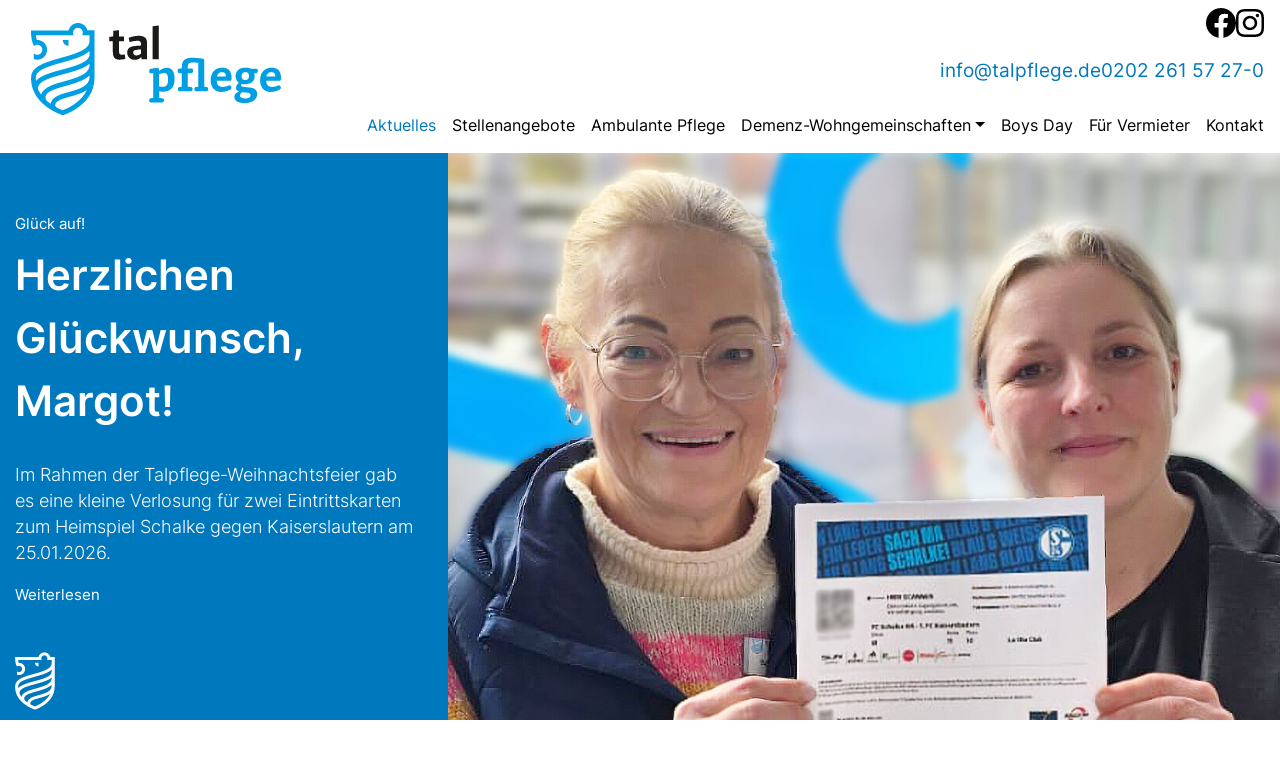

--- FILE ---
content_type: text/html; charset=utf-8
request_url: https://www.talpflege.de/aktuelles
body_size: 22884
content:
<!DOCTYPE html>
<html lang="de">
<head>

<meta charset="utf-8">
<!-- 
	This website is powered by TYPO3 - inspiring people to share!
	TYPO3 is a free open source Content Management Framework initially created by Kasper Skaarhoj and licensed under GNU/GPL.
	TYPO3 is copyright 1998-2026 of Kasper Skaarhoj. Extensions are copyright of their respective owners.
	Information and contribution at https://typo3.org/
-->



<title>Aktuelles – Talpflege</title>
<meta name="generator" content="TYPO3 CMS">
<meta name="description" content="Alle Neuigkeiten aus unserer Arbeit als Pflegedienst Talpflege in Wuppertal sowie aus unseren Demenz-Wohngemeinschaften. Schauen Sie mal vorbei.">
<meta name="viewport" content="width=device-width, initial-scale=1">
<meta property="og:title" content="Aktuelles von der Talpflege – Ihrem Pflegedienst in Wuppertal">
<meta property="og:description" content="Alle Neuigkeiten aus unserer Arbeit als Pflegedienst Talpflege in Wuppertal sowie aus unseren Demenz-Wohngemeinschaften. Schauen Sie mal vorbei.">
<meta property="og:image" content="https://www.talpflege.de/fileadmin/_processed_/6/2/csm_Sommerfest_21_Talpflege_32_Unschaerfe_6b0aee3270.jpg">
<meta property="og:image:url" content="https://www.talpflege.de/fileadmin/_processed_/6/2/csm_Sommerfest_21_Talpflege_32_Unschaerfe_6b0aee3270.jpg">
<meta property="og:image:width" content="2000">
<meta property="og:image:height" content="1050">
<meta property="og:image" content="1">
<meta name="twitter:card" content="summary">
<meta name="twitter:title" content="Aktuelles von der Talpflege – Ihrem Pflegedienst in Wuppertal">
<meta name="twitter:description" content="Alle Neuigkeiten aus unserer Arbeit als Pflegedienst Talpflege in Wuppertal sowie aus unseren Demenz-Wohngemeinschaften. Schauen Sie mal vorbei.">
<meta name="twitter:image" content="https://www.talpflege.de/fileadmin/_processed_/6/2/csm_Sommerfest_21_Talpflege_32_Unschaerfe_6b0aee3270.jpg">


<link rel="stylesheet" href="/typo3temp/assets/compressed/7015c8c4ac5ff815b57530b221005fc6-36ed139ed3e949289a00fd3e60c7966c.css?1714143298" media="all">
<link rel="stylesheet" href="/typo3temp/assets/compressed/scroll-totop-eac7e20984a148634065de2fd9a261b6.css?1761213691" media="all">
<link rel="stylesheet" href="/typo3temp/assets/compressed/theme-b19638e0e58902317ed5c790d1def6c5.css?1761213691" media="all">
<link rel="stylesheet" href="/typo3temp/assets/compressed/font-awesome-4aefad52090831f877517f2b9da2be95.css?1761213691" media="all">
<link rel="stylesheet" href="/typo3temp/assets/compressed/fonts-f03c50ea6a882fe319fa337a9b68eca9.css?1761213691" media="all">


<script src="/typo3temp/assets/compressed/jquery-3.5.1.min-c0ed3ff57f0ebf67b64c3787aacf8d75.js?1761213691"></script>



<link rel="prev" href="/stellenangebote" />        <link rel="apple-touch-icon" sizes="180x180" href="/typo3conf/ext/customer_sitepackage/Resources/Public/Icons/Favicon/apple-touch-icon.png">
        <link rel="icon" type="image/png" sizes="192x192" href="/typo3conf/ext/customer_sitepackage/Resources/Public/Icons/Favicon/android-chrome-192x192.png">
        <link rel="icon" type="image/svg+xml" href="/typo3conf/ext/customer_sitepackage/Resources/Public/Icons/Favicon/favicon.svg" sizes="any">
        <link rel="shortcut icon" href="/typo3conf/ext/customer_sitepackage/Resources/Public/Icons/Favicon/favicon.ico" type="image/x-icon">
        <link rel="icon" type="image/png" sizes="32x32" href="/typo3conf/ext/customer_sitepackage/Resources/Public/Icons/Favicon/favicon-32x32.png">
        <link rel="icon" type="image/png" sizes="16x16" href="/typo3conf/ext/customer_sitepackage/Resources/Public/Icons/Favicon/favicon-16x16.png">
        <link rel="manifest" href="/typo3conf/ext/customer_sitepackage/Resources/Public/Icons/Favicon/site.webmanifest">
        <link rel="mask-icon" href="/typo3conf/ext/customer_sitepackage/Resources/Public/Icons/Favicon/safari-pinned-tab.svg" color="#5bbad5">
        <meta name="msapplication-TileColor" content="#ffffff">
        <meta name="theme-color" content="#ffffff">
<link rel="canonical" href="https://www.talpflege.de/aktuelles"/>
</head>
<body class="bodywrap page-3">

<div class="body-bg page-header-maincontent-footer-no-breadcrumbs">

    

    
    
    <!-- header section start -->
<header class="site-header-section sticky-top" id="site-header-section">
    
    <div class="site-header-container">
        <!--<div id="bmb-nav-wrapper">-->

<nav class="navbar bmb-nav-horizontal navbar-expand-xl" xmlns:f="http://www.w3.org/1999/html">

        <a class="bmb-navbar-brand" href="/">
            
            <img class="bmb-brand-logo d-none d-xl-block" title="Logo" alt="Home" src="/typo3conf/ext/customer_sitepackage/Resources/Public/images/TalpflegeLogo.svg" width="490" height="179" />
            <img class="bmb-brand-logo-small d-block d-xl-none" title="Logo" alt="Home" src="/typo3conf/ext/customer_sitepackage/Resources/Public/images/TalpflegeLogo.svg" width="490" height="179" />
        </a>

        
            <button type="button" class="navbar-toggler" data-toggle="collapse" data-target="#nav-main"
                    aria-label="Toggle navigation">
                <span class="navbar-toggler-icon"></span>
            </button>

            <div id="nav-main" class="navbar-collapse collapse">
                

                <div class="navbar-contact navbar-socialmedia">
                    <a href="/facebook" title="Weiterleitung zu unserer Facebook-Seite">
                        <img class="icon-facebook-black__header" alt="Facebook Icon" src="/typo3conf/ext/customer_sitepackage/Resources/Public/images/fb_logo-black.svg" width="30" height="30" />
                    </a>
                    
                        <a href="/instagram" title="Weiterleitung zu unserer Instagram-Seite">
                            <img class="icon-instagram" alt="Instagram Icon" src="/typo3conf/ext/customer_sitepackage/Resources/Public/Icons/instagram.svg" width="28" height="28" />
                        </a>
                    
                </div>
                <div class="navbar-contact navbar-adressblock">
                    <a href="mailto:info@talpflege.de">info@talpflege.de</a>
                    <a href="tel:+4920226157270">0202 261 57 27-0</a>
                </div>


                








        

    
    
    
    
        <ul class="bmb-megamenu nav-level-0 nav">
            
                
                
                
                
                
                
                
                
                
                
                
                
                
                <li class="nav-item nav-level-0 target-pid-3   NIX_show nav-is-active NIX_show active nav-is-current" >
                    
                            <a class="nav-link dropdown-item NIX_show nav-is-active NIX_show active nav-is-current" href='/aktuelles' title='Aktuelles'>Aktuelles</a>
                        
                    
                </li>
                
                
            
                
                
                
                
                
                
                
                
                
                
                
                
                
                <li class="nav-item nav-level-0 target-pid-2  " >
                    
                            <a class="nav-link dropdown-item" href='/stellenangebote' title='Stellenangebote'>Stellenangebote</a>
                        
                    
                </li>
                
                
            
                
                
                
                
                
                
                
                
                
                
                
                
                
                <li class="nav-item nav-level-0 target-pid-19  " >
                    
                            <a class="nav-link dropdown-item" href='/ambulante-pflege' title='Ambulante Pflege'>Ambulante Pflege</a>
                        
                    
                </li>
                
                
            
                
                
                
                
                
                
                
                
                
                
                
                
                
                <li class="nav-item nav-level-0 target-pid-32  NIXdropdown-menu " >
                    <a href="#" class="nav-link dropdown-toggle" 
                    data-toggle=dropdown
                    
                  >Demenz-Wohngemeinschaften</a>
                        <div class="bmb-megamenu-background"></div>
                    
                        <div class="bmb-megamenu-foreground">
                            

    
    
    
    
        <ul class="bmb-megamenu nav-level-1 dropdown-menu 
                    
                ">
            
                
                
                
                
                
                
                
                
                
                
                
                
                
                <li class="nav-item nav-level-1 target-pid-20  " >
                    
                            <a class="nav-link dropdown-item" href='/demenz-wohngemeinschaften/was-sind-demenz-wgen' title='Was sind Demenz WGen'>Was sind Demenz WGen</a>
                        
                    
                </li>
                
                
            
                
                
                
                
                
                
                
                
                
                
                
                
                
                <li class="nav-item nav-level-1 target-pid-33  " >
                    
                            <a class="nav-link dropdown-item" href='/demenz-wohngemeinschaften/wohnen-in-elberfeld' title='Wohnen in Elberfeld'>Wohnen in Elberfeld</a>
                        
                    
                </li>
                
                
            
                
                
                
                
                
                
                
                
                
                
                
                
                
                <li class="nav-item nav-level-1 target-pid-34  " >
                    
                            <a class="nav-link dropdown-item" href='/demenz-wohngemeinschaften/wohnen-in-ronsdorf' title='Wohnen in Ronsdorf'>Wohnen in Ronsdorf</a>
                        
                    
                </li>
                
                
            
                
                
                
                
                
                
                
                
                
                
                
                
                
                <li class="nav-item nav-level-1 target-pid-189  " >
                    
                            <a class="nav-link dropdown-item" href='/demenz-wohngemeinschaften/wohnen-in-vohwinkel' title='Wohnen in Vohwinkel'>Wohnen in Vohwinkel</a>
                        
                    
                </li>
                
                
            
        </ul>
    

        


                        </div>
                    
                </li>
                
                
            
                
                
                
                
                
                
                
                
                
                
                
                
                
                <li class="nav-item nav-level-0 target-pid-65  " >
                    
                            <a class="nav-link dropdown-item" href='/boys-day' title='Boys Day'>Boys Day</a>
                        
                    
                </li>
                
                
            
                
                
                
                
                
                
                
                
                
                
                
                
                
                <li class="nav-item nav-level-0 target-pid-21  " >
                    
                            <a class="nav-link dropdown-item" href='/fuer-vermieter' title='Für Vermieter'>Für Vermieter</a>
                        
                    
                </li>
                
                
            
                
                
                
                
                
                
                
                
                
                
                
                
                
                <li class="nav-item nav-level-0 target-pid-4  " >
                    
                            <a class="nav-link dropdown-item" href='/kontakt' title='Kontakt'>Kontakt</a>
                        
                    
                </li>
                
                
            
        </ul>
    

        


    




<!-- Das Partial für Dropdown-Submenüs -->



<!-- Der Haupteinstiegspunkt der Navigation / LEVEL 1 -->



<!-- Der einzelne Menüeintrag. -->
<!-- Hier wird entweder der Menüpunkt ausgegeben oder das Submenü an das nächste Partial übergeben. -->



<!-- Das Partial für Submenüs -->



<!-- Das Partial für Dropdown-Submenüs -->







            </div>
        

    </nav>

<!--</div>-->

    </div>
<!--    <div class="nav-lvl2-background collapse entry-1"></div>-->
</header>
<!-- header section end -->



    <!--TYPO3SEARCH_begin-->
    

    <div id="maincontent">
        <div class="header-section">
            
    

            <div id="c35" class="frame frame-default frame-type-bemberg_bootstrap_kit_menu_subpage_artikel_content frame-layout-0">
                
                
                    



                
                
                    

    



                
                
    

        
        
           
        
        

        <div class="news-overview  news-aktuelles">
            
                
                    
                        
                    
                        
                    
                        
                            <div class="news-first">
    
        <div class="news-first--image">
            
    <img srcset="/fileadmin/_processed_/5/d/csm__Schalke_Verlosung_Margot_2_2e11622c99.jpg  375w,
                     /fileadmin/_processed_/5/d/csm__Schalke_Verlosung_Margot_2_8bb6eb817f.jpg  768w,
                     /fileadmin/_processed_/5/d/csm__Schalke_Verlosung_Margot_2_e0ee54df92.jpg 1440w,
                     /fileadmin/_processed_/5/d/csm__Schalke_Verlosung_Margot_2_3977ac5a04.jpg 1900w" sizes="100vw" class="image-embed-item" title="Foto: © Talpflege" src="/fileadmin/_processed_/5/d/csm__Schalke_Verlosung_Margot_2_383d3f4d2d.jpg" width="1920" height="1008" loading="auto" alt="" />


        </div>
    
    <div class="news-first--text">
        <div class="news-first--text-bglayer">
            
                <h3 class="news-first--overline">Glück auf!</h3>
            
            <h2 class="news-first--header">Herzlichen Glückwunsch, Margot!</h2>
            <span class="news-first--teaser">
                
                        <p>Im Rahmen der Talpflege-Weihnachtsfeier gab es eine kleine Verlosung für zwei Eintrittskarten zum Heimspiel Schalke
gegen Kaiserslautern am 25.01.2026.</p>
                    
                <a title="Herzlichen Glückwunsch, Margot!" href="/aktuelles/tickets-schalke-auslosung"></a>
            </span>
        </div>
    </div>
</div>

                        
                    
                
            

            <div class="news-layer news-masonry-layer">
                
                    
                            
                        
                
                    
                            
                                
                                    
                                
                                    
                                        
                                                <div class="news">
    
        <div class="news--image">
            
    <img srcset="/fileadmin/_processed_/2/d/csm_Talpflege_Kochbuch_Teaser_blau_WQHD_4200x1440_Kopie_1da1ee1b36.jpg  375w,
                     /fileadmin/_processed_/2/d/csm_Talpflege_Kochbuch_Teaser_blau_WQHD_4200x1440_Kopie_dc49d59a11.jpg  768w,
                     /fileadmin/_processed_/2/d/csm_Talpflege_Kochbuch_Teaser_blau_WQHD_4200x1440_Kopie_9bc547f709.jpg 1440w,
                     /fileadmin/_processed_/2/d/csm_Talpflege_Kochbuch_Teaser_blau_WQHD_4200x1440_Kopie_35352d9d67.jpg 1900w" sizes="100vw" class="image-embed-item" src="/fileadmin/_processed_/2/d/csm_Talpflege_Kochbuch_Teaser_blau_WQHD_4200x1440_Kopie_cf643cc094.jpg" width="1920" height="659" loading="auto" alt="" />


        </div>
    
    
    
             <div class="news--text">
        
        
            <h3 class="news--overline">Talpflege kocht</h3>
        
        <h2 class="news--header">Talküche – Kochen für die Seele</h2>
        <span class="news--teaser">
            
                    <p>Kurz vor Weihnachten war es endlich soweit: Die neue Ausgabe des Talpflege-Kochbuchs ist da! Mit einer Sammlung von Lieblingsrezepten, die Herz und Seele wärmen, bringen wir Herzensvielfalt auf den Tisch. </p>
                
            <a title="Talküche – Kochen für die Seele" href="/aktuelles/talkueche-kochen-fuer-die-seele"></a>
        </span>
    </div>
</div>

                                            
                                    
                                
                            
                        
                
                    
                            
                                
                                    
                                
                                    
                                        
                                                <div class="news">
    
        <div class="news--image">
            
    <img srcset="/fileadmin/_processed_/1/7/csm_IMG-20251231-WA0023_korr_az_27ef8496db.jpg  375w,
                     /fileadmin/_processed_/1/7/csm_IMG-20251231-WA0023_korr_az_10a659d3dc.jpg  768w,
                     /fileadmin/_processed_/1/7/csm_IMG-20251231-WA0023_korr_az_8f37d081fe.jpg 1440w,
                     /fileadmin/_processed_/1/7/csm_IMG-20251231-WA0023_korr_az_bd875d3723.jpg 1900w" sizes="100vw" class="image-embed-item" title="Foto: © Talpflege" src="/fileadmin/_processed_/1/7/csm_IMG-20251231-WA0023_korr_az_e138e97351.jpg" width="1920" height="1080" loading="auto" alt="" />


        </div>
    
    
    
             <div class="news--text">
        
        
            <h3 class="news--overline">Willkommen in 2026</h3>
        
        <h2 class="news--header">Frohes neues Jahr</h2>
        <span class="news--teaser">
            
                    <p>Mit einem Fotogruß vom Silvesterfrühstück aus unseren Demenz-Wohngemeinschaften wünschen wir ein frohes neues Jahr allen Mitarbeitenden, Patientinnen und Patienten sowie den Mieterinnen und Mietern unserer Demenz-Wohngemeinschaften.</p>
                
            <a title="Frohes neues Jahr" href="/aktuelles/frohes-neues-jahr-2026"></a>
        </span>
    </div>
</div>

                                            
                                    
                                
                            
                        
                
                    
                            
                                
                                    
                                
                                    
                                        
                                                <div class="news">
    
        <div class="news--image">
            
    <img srcset="/fileadmin/_processed_/2/d/csm_home-library-wall_erweitert_e857deaff9.jpg  375w,
                     /fileadmin/_processed_/2/d/csm_home-library-wall_erweitert_d3a53fa037.jpg  768w,
                     /fileadmin/_processed_/2/d/csm_home-library-wall_erweitert_3eac729b9e.jpg 1440w,
                     /fileadmin/_processed_/2/d/csm_home-library-wall_erweitert_4c06cbf9d9.jpg 1900w" sizes="100vw" class="image-embed-item" title="Foto: © freepik.com (KI-generiert)" src="/fileadmin/_processed_/2/d/csm_home-library-wall_erweitert_8884044bf5.jpg" width="1920" height="686" loading="auto" alt="" />


        </div>
    
    
    
             <div class="news--text">
        
        
            <h3 class="news--overline">Demenz</h3>
        
        <h2 class="news--header">Die Metapher* des Bücherregals</h2>
        <span class="news--teaser">
            
                    <p>Demenz ist eine komplexe Krankheit, die das Leben vieler Menschen und ihrer Angehörigen beeinflusst. Eine einprägsame Art, Demenz zu verstehen, ist die Metapher des Bücherregals.</p>
                
            <a title="Die Metapher* des Bücherregals" href="/aktuelles/die-metapher-des-buecherregals"></a>
        </span>
    </div>
</div>

                                            
                                    
                                
                            
                        
                
                    
                            
                                
                                    
                                
                                    
                                        
                                                <div class="news">
    
        <div class="news--image">
            
    <img srcset="/fileadmin/_processed_/0/4/csm_senior-woman-sitting-chair_5629cdedec.jpg  375w,
                     /fileadmin/_processed_/0/4/csm_senior-woman-sitting-chair_6d6c913dd2.jpg  768w,
                     /fileadmin/_processed_/0/4/csm_senior-woman-sitting-chair_1c4a35ca87.jpg 1440w,
                     /fileadmin/_processed_/0/4/csm_senior-woman-sitting-chair_0f797c2ad5.jpg 1900w" sizes="100vw" class="image-embed-item" title="Foto: © Freepik" src="/fileadmin/_processed_/0/4/csm_senior-woman-sitting-chair_4f79d06897.jpg" width="1920" height="1282" loading="auto" alt="" />


        </div>
    
    
    
             <div class="news--text">
        
        
            <h3 class="news--overline">Patientensicherheit</h3>
        
        <h2 class="news--header">Beratungspflicht nach §37.3 SGB XI</h2>
        <span class="news--teaser">
            
                    <p>In Deutschland gibt es viele Menschen, die zu Hause nicht von einem ambulanten Pflegedienst wie der Talpflege, sondern ausschließlich von ihren Angehörigen oder Freunden gepflegt werden.</p>
                
            <a title="Beratungspflicht nach §37.3 SGB XI" href="/aktuelles/beratungspflicht-nach-373-sgb-xi"></a>
        </span>
    </div>
</div>

                                            
                                    
                                
                            
                        
                
                    
                            
                                
                                    
                                
                                    
                                        
                                                <div class="news">
    
        <div class="news--image">
            
    <img srcset="/fileadmin/_processed_/d/3/csm_Beitrag_Kathy_korr_az_40fd5c1845.jpg  375w,
                     /fileadmin/_processed_/d/3/csm_Beitrag_Kathy_korr_az_59abf90cb6.jpg  768w,
                     /fileadmin/_processed_/d/3/csm_Beitrag_Kathy_korr_az_6807661b3b.jpg 1440w,
                     /fileadmin/redaktion/Beitrag_Kathy/Beitrag_Kathy_korr_az.jpg 1900w" sizes="100vw" class="image-embed-item" title="Foto: © Talpflege" src="/fileadmin/_processed_/d/3/csm_Beitrag_Kathy_korr_az_dcd0f96dc2.jpg" width="1920" height="687" loading="auto" alt="" />


        </div>
    
    
    
             <div class="news--text">
        
        
            <h3 class="news--overline">Ausbildungsübernahme</h3>
        
        <h2 class="news--header">Kathy startet durch</h2>
        <span class="news--teaser">
            
                    <p>Wir freuen uns sehr, Kathy nach ihrer erfolgreichen Ausbildung zur Pflegefachkraft in unserem Team begrüßen zu dürfen. Ihre Entscheidung, bei uns zu bleiben, ist ein schöner Anlass, sie einmal vorzustellen.</p>
                
            <a title="Kathy startet durch" href="/aktuelles/kathy-startet-durch"></a>
        </span>
    </div>
</div>

                                            
                                    
                                
                            
                        
                
                    
                            
                                
                                    
                                
                                    
                                
                                    
                                        
                                                <div class="news">
    
        <div class="news--image">
            
    <img srcset="/fileadmin/_processed_/0/5/csm_Talpflege_Trooststr_25032022_004_391c55826a.jpg  375w,
                     /fileadmin/_processed_/0/5/csm_Talpflege_Trooststr_25032022_004_81abc538de.jpg  768w,
                     /fileadmin/_processed_/0/5/csm_Talpflege_Trooststr_25032022_004_75b4ac0544.jpg 1440w,
                     /fileadmin/_processed_/0/5/csm_Talpflege_Trooststr_25032022_004_d67f127849.jpg 1900w" sizes="100vw" class="image-embed-item" title="Foto: © Markus Quabach" src="/fileadmin/_processed_/0/5/csm_Talpflege_Trooststr_25032022_004_2a1dcf5a22.jpg" width="1920" height="1080" loading="auto" alt="" />


        </div>
    
    
    
             <div class="news--text">
        
        
            <h3 class="news--overline">Berufsfelderkundung</h3>
        
        <h2 class="news--header">Besuch der Hermann-von-Helmholtz-Realschule bei der Talpflege</h2>
        <span class="news--teaser">
            
                    <p>Am 25. September 2025 hatten wir besonderen Besuch bei der Talpflege. Drei Schülerinnen kamen zu uns, um mehr über unsere Arbeit zu erfahren.</p>
                
            <a title="Besuch der Hermann-von-Helmholtz-Realschule bei der Talpflege" href="/aktuelles/besuch-der-hermann-von-helmholtz-realschule-bei-der-talpflege"></a>
        </span>
    </div>
</div>

                                            
                                    
                                
                            
                        
                
                    
                            
                                
                                    
                                
                                    
                                
                                    
                                
                                    
                                        
                                                <div class="news">
    
        <div class="news--image">
            
    <img srcset="/fileadmin/_processed_/6/b/csm_20250918_MQZ6692_WQHD_2560x1440_96ce753c4c.jpg  375w,
                     /fileadmin/_processed_/6/b/csm_20250918_MQZ6692_WQHD_2560x1440_2a8460e5a2.jpg  768w,
                     /fileadmin/_processed_/6/b/csm_20250918_MQZ6692_WQHD_2560x1440_9552ee4ace.jpg 1440w,
                     /fileadmin/_processed_/6/b/csm_20250918_MQZ6692_WQHD_2560x1440_e225f4004b.jpg 1900w" sizes="100vw" class="image-embed-item" title="Fotos: © Markus Quabach" src="/fileadmin/_processed_/6/b/csm_20250918_MQZ6692_WQHD_2560x1440_11f5bb53f4.jpg" width="1920" height="1278" loading="auto" alt="" />


        </div>
    
    
    
             <div class="news--text">
        
        
            <h3 class="news--overline">Ausbildung</h3>
        
        <h2 class="news--header">34. Wuppertaler Ausbildungsbörse</h2>
        <span class="news--teaser">
            
                    <p>Mehr als 2.000 Schülerinnen und Schüler besuchten am Donnerstag, den 18. September 2025, die Ausbildungsbörse in der Historischen Stadthalle am Johannisberg. Die Talpflege war eines der 120 teilnehmenden Unternehmen und freute sich über den regen Zulauf.</p>
                
            <a title="34. Wuppertaler Ausbildungsbörse" href="/aktuelles/34-wuppertaler-ausbildungsboerse"></a>
        </span>
    </div>
</div>

                                            
                                    
                                
                            
                        
                
                    
                            
                                
                                    
                                
                                    
                                
                                    
                                        
                                                <div class="news">
    
        <div class="news--image">
            
    <img srcset="/fileadmin/_processed_/b/8/csm_Sommerfest_2025_Ronsdorf_023_web_1920x1080_f07ff7e239.jpg  375w,
                     /fileadmin/_processed_/b/8/csm_Sommerfest_2025_Ronsdorf_023_web_1920x1080_f9add04504.jpg  768w,
                     /fileadmin/_processed_/b/8/csm_Sommerfest_2025_Ronsdorf_023_web_1920x1080_f4a18cc1e3.jpg 1440w,
                     /fileadmin/redaktion/Sommerfest_Ronsdorf_2025/Sommerfest_2025_Ronsdorf_023_web_1920x1080.jpg 1900w" sizes="100vw" class="image-embed-item" title="Fotos: © Markus Quabach" src="/fileadmin/_processed_/b/8/csm_Sommerfest_2025_Ronsdorf_023_web_1920x1080_5c1314809c.jpg" width="1920" height="1278" loading="auto" alt="" />


        </div>
    
    
    
             <div class="news--text">
        
        
            <h3 class="news--overline">Demenz-Wohngemeinschaften „Wohnen in Ronsdorf“</h3>
        
        <h2 class="news--header">Bonanza feiert in Ronsdorf</h2>
        <span class="news--teaser">
            
                    <p>Wer erinnert sich noch an die amerikanische TV-Serie „Bonanza“? Die Westernserie um die drei Brüder der Cartwright-Familie – Hoss, Adam oder Little Joe – erreichte in den 60er- und 70er-Jahren große Beliebtheit.</p>
                
            <a title="Bonanza feiert in Ronsdorf" href="/aktuelles/sommerfest-wohnen-in-ronsdorf-2025"></a>
        </span>
    </div>
</div>

                                            
                                    
                                
                            
                        
                
                    
                            
                                
                                    
                                
                                    
                                
                                    
                                
                                    
                                        
                                                <div class="news">
    
        <div class="news--image">
            
    <img srcset="/fileadmin/_processed_/b/7/csm_Talpflege_Sommerfest24_Hofkamp_028_ff4381a11b.jpg  375w,
                     /fileadmin/_processed_/b/7/csm_Talpflege_Sommerfest24_Hofkamp_028_f69982fc6b.jpg  768w,
                     /fileadmin/_processed_/b/7/csm_Talpflege_Sommerfest24_Hofkamp_028_2108ccace1.jpg 1440w,
                     /fileadmin/_processed_/b/7/csm_Talpflege_Sommerfest24_Hofkamp_028_e01e8dc2bb.jpg 1900w" sizes="100vw" class="image-embed-item" title="Foto: © Markus Quabach" src="/fileadmin/_processed_/b/7/csm_Talpflege_Sommerfest24_Hofkamp_028_f58806b7f0.jpg" width="1920" height="1278" loading="auto" alt="" />


        </div>
    
    
    
             <div class="news--text">
        
        
            <h3 class="news--overline">Ausbildung</h3>
        
        <h2 class="news--header">Was du über eine Ausbildung zur Pflegefachkraft wissen solltest</h2>
        <span class="news--teaser">
            
                    <p>Die Pflege bietet zahlreiche Ausbildungsbereiche, Qualifikationen und Weiterbildungen. Bist du eher der Karrieretyp oder genießt du es, jeden Tag Menschen mit Freude zu helfen? Bei uns kannst du beides!</p>
                
            <a title="Was du über eine Ausbildung zur Pflegefachkraft wissen solltest" href="/aktuelles/was-du-ueber-eine-ausbildung-zur-pflegefachkraft-wissen-solltest"></a>
        </span>
    </div>
</div>

                                            
                                    
                                
                            
                        
                
                    
                            
                                
                                    
                                
                                    
                                
                                    
                                
                                    
                                        
                                                <div class="news">
    
        <div class="news--image">
            
    <img srcset="/fileadmin/_processed_/b/5/csm_Sommerfest_2025_Hofkamp_080_web_1920x1080_e5661b1d61.jpg  375w,
                     /fileadmin/_processed_/b/5/csm_Sommerfest_2025_Hofkamp_080_web_1920x1080_9637495a4d.jpg  768w,
                     /fileadmin/_processed_/b/5/csm_Sommerfest_2025_Hofkamp_080_web_1920x1080_513eb56e95.jpg 1440w,
                     /fileadmin/user_upload/Sommerfest_2025_Hofkamp_080_web_1920x1080.jpg 1900w" sizes="100vw" class="image-embed-item" title="Foto: © Markus Quabach" src="/fileadmin/_processed_/b/5/csm_Sommerfest_2025_Hofkamp_080_web_1920x1080_00148ee1c2.jpg" width="1920" height="1278" loading="auto" alt="" />


        </div>
    
    
    
             <div class="news--text">
        
        
            <h3 class="news--overline">Demenz-Wohngemeinschaften &quot;Wohnen in Elberfeld&quot;</h3>
        
        <h2 class="news--header">Yee-haw, Cowboys! Das war unser Sommerfest in Elberfeld!</h2>
        <span class="news--teaser">
            
                    <p>Am vergangenen Samstag feierten wir in unseren Demenz-Wohngemeinschaften „Wohnen in Elberfeld“ ein wundervolles, kreatives Sommerfest unter dem Motto „Wilder Westen“. Ein Motto, das auf allen Etagen und im Gemeinschaftsgarten für gute Stimmung sorgte.</p>
                
            <a title="Yee-haw, Cowboys! Das war unser Sommerfest in Elberfeld!" href="/aktuelles/sommerfest-wohnen-in-elberfeld-2025"></a>
        </span>
    </div>
</div>

                                            
                                    
                                
                            
                        
                
                    
                            
                                
                                    
                                
                                    
                                
                                    
                                        
                                                <div class="news">
    
        <div class="news--image">
            
    <img srcset="/fileadmin/_processed_/2/4/csm_20250221_104730_5802d09f4f.jpg  375w,
                     /fileadmin/_processed_/2/4/csm_20250221_104730_33a857ea40.jpg  768w,
                     /fileadmin/_processed_/2/4/csm_20250221_104730_a47de49f91.jpg 1440w,
                     /fileadmin/_processed_/2/4/csm_20250221_104730_0faa74d13d.jpg 1900w" sizes="100vw" class="image-embed-item" title="Foto: © Talpflege" alt="Kinder malen gemeinsam mit den an Demenz erkrankten Menschen in der Vorlagen farbig aus." src="/fileadmin/_processed_/2/4/csm_20250221_104730_a3d9808408.jpg" width="1920" height="1379" loading="auto" />


        </div>
    
    
    
             <div class="news--text">
        
        
            <h3 class="news--overline">Demenz-Wohngemeinschaften</h3>
        
        <h2 class="news--header">Groß und klein und hin und her</h2>
        <span class="news--teaser">
            
                    <p>Wer uns bei Facebook folgt, bekommt regelmäßige Impressionen aus unseren Demenz-Wohngemeinschaften &quot;Wohnen in Elberfeld&quot; und &quot;Wohnen in Ronsdorf&quot; frei Haus geliefert.</p>
                
            <a title="Groß und klein und hin und her" href="/aktuelles/gross-und-klein-und-hin-und-her-besondere-aktivitaeten-in-den-demenz-wohngemeinschaften"></a>
        </span>
    </div>
</div>

                                            
                                    
                                
                            
                        
                
                    
                            
                                
                                    
                                
                                    
                                
                                    
                                        
                                                <div class="news">
    
        <div class="news--image">
            
    <img srcset="/fileadmin/_processed_/6/2/csm_Talpflege_Fkt_009_ret_CB_cd28c4c0f2.jpg  375w,
                     /fileadmin/_processed_/6/2/csm_Talpflege_Fkt_009_ret_CB_fca09b2467.jpg  768w,
                     /fileadmin/_processed_/6/2/csm_Talpflege_Fkt_009_ret_CB_8d659bb2d4.jpg 1440w,
                     /fileadmin/_processed_/6/2/csm_Talpflege_Fkt_009_ret_CB_f9b9da5706.jpg 1900w" sizes="100vw" class="image-embed-item" title="Foto: © Markus Quabach" src="/fileadmin/_processed_/6/2/csm_Talpflege_Fkt_009_ret_CB_d674e69016.jpg" width="1920" height="1278" loading="auto" alt="" />


        </div>
    
    
    
             <div class="news--text">
        
        
            <h3 class="news--overline">Teamgeist</h3>
        
        <h2 class="news--header">Offen für neue Wege</h2>
        <span class="news--teaser">
            
                    <p>Seit bald sieben Jahren sind wir am Markt. Schnell sind wir auf mehr als 100 Mitarbeitende gewachsen – Zeit, um über die fachspezifischen Weiterbildungen hinaus in unsere Kompetenzen zu investieren: mit einem pferdegestützten Führungskräftetraining.</p>
                
            <a title="Offen für neue Wege" href="/aktuelles/teamgeist-offen-fuer-neue-wege"></a>
        </span>
    </div>
</div>

                                            
                                    
                                
                            
                        
                
                    
                            
                                
                                    
                                
                                    
                                
                                    
                                        
                                                <div class="news">
    
        <div class="news--image">
            
    <img srcset="/fileadmin/_processed_/c/4/csm_image014_796019d05e.jpg  375w,
                     /fileadmin/_processed_/c/4/csm_image014_c568ff5c43.jpg  768w,
                     /fileadmin/_processed_/c/4/csm_image014_0dd1dc9dd1.jpg 1440w,
                     /fileadmin/_processed_/c/4/csm_image014_80a9a6a7a7.jpg 1900w" sizes="100vw" class="image-embed-item" title="Foto: © Talpflege" alt="Teamfoto Talpflege" src="/fileadmin/_processed_/c/4/csm_image014_fb66ea8d51.jpg" width="1920" height="1440" loading="auto" />


        </div>
    
    
    
             <div class="news--text">
        
        
            <h3 class="news--overline">Teamgeist</h3>
        
        <h2 class="news--header">Wir waren dabei: Schwebebahn-Lauf 2025</h2>
        <span class="news--teaser">
            
                    <p>Premiere für uns als Wuppertaler Pflegedienst Talpflege beim 13. Schwebebahn-Lauf! Wir waren am Sonntag, den 15. Juni 2025, auf der Talsohle am Start. Mehr als 4.400 Läufer*innen waren wie wir beim 5-km-Firmenlauf dabei.</p>
                
            <a title="Wir waren dabei: Schwebebahn-Lauf 2025" href="/aktuelles/wir-waren-dabei-schwebebahn-lauf-2025"></a>
        </span>
    </div>
</div>

                                            
                                    
                                
                            
                        
                
                    
                            
                                
                                    
                                
                                    
                                
                                    
                                        
                                                <div class="news">
    
        <div class="news--image">
            
    <img srcset="/fileadmin/_processed_/4/e/csm_menschen-die-im-fitnessstudio-sport-treiben_Freepik_KI_dee59e8d7f.jpg  375w,
                     /fileadmin/_processed_/4/e/csm_menschen-die-im-fitnessstudio-sport-treiben_Freepik_KI_6531f0b9d8.jpg  768w,
                     /fileadmin/_processed_/4/e/csm_menschen-die-im-fitnessstudio-sport-treiben_Freepik_KI_d52508b240.jpg 1440w,
                     /fileadmin/_processed_/4/e/csm_menschen-die-im-fitnessstudio-sport-treiben_Freepik_KI_f9f559da36.jpg 1900w" sizes="100vw" class="image-embed-item" title="Foto: © freepik.com (KI-generiert)" src="/fileadmin/_processed_/4/e/csm_menschen-die-im-fitnessstudio-sport-treiben_Freepik_KI_5aef747c13.jpg" width="1920" height="1098" loading="auto" alt="" />


        </div>
    
    
    
             <div class="news--text">
        
        
            <h3 class="news--overline">Demenz</h3>
        
        <h2 class="news--header">Demenz vorbeugen und positiv beeinflussen: Die Rolle der Bewegung</h2>
        <span class="news--teaser">
            
                    <p>In einer zunehmend alternden Gesellschaft gewinnt das Thema Demenz immer mehr an Bedeutung – nicht nur bei uns als Pflegedienst mit Demenz-Wohngemeinschaften.</p>
                
            <a title="Demenz vorbeugen und positiv beeinflussen: Die Rolle der Bewegung" href="/aktuelles/demenz-vorbeugen-mit-bewegung"></a>
        </span>
    </div>
</div>

                                            
                                    
                                
                            
                        
                
                    
                            
                                
                                    
                                
                                    
                                        
                                                <div class="news">
    
        <div class="news--image">
            
    <img srcset="/fileadmin/_processed_/9/1/csm_1000005043_32d3eb8db7.jpg  375w,
                     /fileadmin/_processed_/9/1/csm_1000005043_9382c31dcd.jpg  768w,
                     /fileadmin/_processed_/9/1/csm_1000005043_d8acaceca0.jpg 1440w,
                     /fileadmin/_processed_/9/1/csm_1000005043_2a6b7cba40.jpg 1900w" sizes="100vw" class="image-embed-item" title="Foto: © Cassandra Widera" src="/fileadmin/_processed_/9/1/csm_1000005043_24777d05b2.jpg" width="1920" height="1440" loading="auto" alt="" />


        </div>
    
    
    
             <div class="news--text">
        
        
            <h3 class="news--overline">Weiterbildung</h3>
        
        <h2 class="news--header">Vom Hauswirtschaftsprofi zur Pflegeassistentin: Mandys neuer Karriereweg</h2>
        <span class="news--teaser">
            
                    <p>Seit dem letzten Jahr ist Mandy bei uns im Team Hauswirtschaft aktiv. Im Rahmen ihrer Einsätze bei der Talpflege hat sie Einblicke in die Pflege gewinnen können und sich nun entschlossen, eine Weiterbildung zu besuchen.</p>
                
            <a title="Vom Hauswirtschaftsprofi zur Pflegeassistentin: Mandys neuer Karriereweg" href="/aktuelles/vom-hauswirtschaftsprofi-zur-pflegeassistentin"></a>
        </span>
    </div>
</div>

                                            
                                    
                                
                            
                        
                
                    
                            
                                
                                    
                                
                                    
                                        
                                                <div class="news">
    
        <div class="news--image">
            
    <img srcset="/fileadmin/_processed_/a/7/csm_1000003614_e2eca8076f.jpg  375w,
                     /fileadmin/_processed_/a/7/csm_1000003614_1ffa74ca24.jpg  768w,
                     /fileadmin/_processed_/a/7/csm_1000003614_221e4e5a70.jpg 1440w,
                     /fileadmin/_processed_/a/7/csm_1000003614_3190dd3488.jpg 1900w" sizes="100vw" class="image-embed-item" title="Foto: © Cassandra Widera" src="/fileadmin/_processed_/a/7/csm_1000003614_cc32ae690f.jpg" width="1920" height="2584" loading="auto" alt="" />


        </div>
    
    
    
             <div class="news--text">
        
        
            <h3 class="news--overline">Weiterbildung</h3>
        
        <h2 class="news--header">Was lernt eine gerontopsychiatrische Fachkraft?</h2>
        <span class="news--teaser">
            
                    <p>Die Pflegebranche ist sehr abwechslungsreich, und viele unserer Mitarbeiterinnen und Mitarbeiter sind motiviert, ihre Fähigkeiten zu erweitern.</p>
                
            <a title="Was lernt eine gerontopsychiatrische Fachkraft?" href="/aktuelles/was-lernt-eine-gerontopsychiatrische-fachkraft-weiterbildung"></a>
        </span>
    </div>
</div>

                                            
                                    
                                
                            
                        
                
                    
                            
                                
                                    
                                
                                    
                                
                                    
                                        
                                                <div class="news">
    
        <div class="news--image">
            
    <img srcset="/fileadmin/_processed_/f/2/csm_Talpflege_HvH_Tag_2025_037_WQHD_2560x1440_57b45d0427.jpg  375w,
                     /fileadmin/_processed_/f/2/csm_Talpflege_HvH_Tag_2025_037_WQHD_2560x1440_297db15667.jpg  768w,
                     /fileadmin/_processed_/f/2/csm_Talpflege_HvH_Tag_2025_037_WQHD_2560x1440_ac73997bb2.jpg 1440w,
                     /fileadmin/_processed_/f/2/csm_Talpflege_HvH_Tag_2025_037_WQHD_2560x1440_6fddc652e9.jpg 1900w" sizes="100vw" class="image-embed-item" title="Fotos: © Markus Quabach" src="/fileadmin/_processed_/f/2/csm_Talpflege_HvH_Tag_2025_037_WQHD_2560x1440_e8f7ca931b.jpg" width="1920" height="1278" loading="auto" alt="" />


        </div>
    
    
    
             <div class="news--text">
        
        
            <h3 class="news--overline">Ausbildung</h3>
        
        <h2 class="news--header">Vorgestellt! Chancen in der Pflege.</h2>
        <span class="news--teaser">
            
                    <p>Am Mittwoch, den 14. Mai 2025, fand in der Heinrich-von-Helmholtz-Realschule wieder der Tag der Unternehmen statt. Als Ausbildungsbetrieb nutzten wir die Gelegenheit und stellten die Chancen in der Pflege und uns als Unternehmen vor.</p>
                
            <a title="Vorgestellt! Chancen in der Pflege." href="/aktuelles/vorgestellt-chancen-in-der-pflege"></a>
        </span>
    </div>
</div>

                                            
                                    
                                
                            
                        
                
                    
                            
                                
                                    
                                
                                    
                                        
                                                <div class="news">
    
        <div class="news--image">
            
    <img srcset="/fileadmin/redaktion/Tag_der_Pflege/2289_Social_Media_2025_Beitrag_Tag_der_Pflege.jpg  375w,
                     /fileadmin/redaktion/Tag_der_Pflege/2289_Social_Media_2025_Beitrag_Tag_der_Pflege.jpg  768w,
                     /fileadmin/redaktion/Tag_der_Pflege/2289_Social_Media_2025_Beitrag_Tag_der_Pflege.jpg 1440w,
                     /fileadmin/redaktion/Tag_der_Pflege/2289_Social_Media_2025_Beitrag_Tag_der_Pflege.jpg 1900w" sizes="100vw" class="image-embed-item" src="/fileadmin/redaktion/Tag_der_Pflege/2289_Social_Media_2025_Beitrag_Tag_der_Pflege.jpg" width="28367" height="10500" loading="auto" alt="" />


        </div>
    
    
    
             <div class="news--text">
        
        
            <h3 class="news--overline">Jedes Jahr am 12. Mai</h3>
        
        <h2 class="news--header">Tag der Pflege 2025</h2>
        <span class="news--teaser">
            
                    <p>Jedes Jahr am 12. Mai feiert die Weltgesundheitsorganisation, kurz: WHO, den internationalen Tag der Pflege. Der 12. Mai wurde zum Gedenken an Florence Nightingales Geburtstag gewählt. </p>
                
            <a title="Tag der Pflege 2025" href="/aktuelles/tag-der-pflege-2025"></a>
        </span>
    </div>
</div>

                                            
                                    
                                
                            
                        
                
                    
                            
                                
                                    
                                
                                    
                                        
                                                <div class="news">
    
        <div class="news--image">
            
    <img srcset="/fileadmin/_processed_/d/d/csm_IMG_3974_korr_58b86d96ed.jpg  375w,
                     /fileadmin/_processed_/d/d/csm_IMG_3974_korr_0942b18c53.jpg  768w,
                     /fileadmin/_processed_/d/d/csm_IMG_3974_korr_0cff88eee8.jpg 1440w,
                     /fileadmin/_processed_/d/d/csm_IMG_3974_korr_9f0c32d2be.jpg 1900w" sizes="100vw" class="image-embed-item" title="Foto: © Talpflege" src="/fileadmin/_processed_/d/d/csm_IMG_3974_korr_edf1a92f82.jpg" width="1920" height="2560" loading="auto" alt="" />


        </div>
    
    
    
             <div class="news--text">
        
        
            <h3 class="news--overline">Ausbildung</h3>
        
        <h2 class="news--header">HVH-Tag der Unternehmen 2025</h2>
        <span class="news--teaser">
            
                    <p>Am Mittwoch, den 14. Mai 2025, ist es wieder soweit: Die Hermann-von-Helmholtz-Realschule öffnet ihre Türen für den HVH-Tag der Unternehmen.</p>
                
            <a title="HVH-Tag der Unternehmen 2025" href="/aktuelles/hvh-tag-der-unternehmen-2025-ausbildung"></a>
        </span>
    </div>
</div>

                                            
                                    
                                
                            
                        
                
                    
                            
                                
                                    
                                
                                    
                                        
                                                <div class="news">
    
        <div class="news--image">
            
    <img srcset="/fileadmin/_processed_/6/2/csm_old-man-fell-down-living-room-inside-house-have-take-care-themselves-without-their-children-taking-care-them-have-severe-back-pain_669f9fd9ca.jpg  375w,
                     /fileadmin/_processed_/6/2/csm_old-man-fell-down-living-room-inside-house-have-take-care-themselves-without-their-children-taking-care-them-have-severe-back-pain_fe2625327d.jpg  768w,
                     /fileadmin/_processed_/6/2/csm_old-man-fell-down-living-room-inside-house-have-take-care-themselves-without-their-children-taking-care-them-have-severe-back-pain_04824718ee.jpg 1440w,
                     /fileadmin/_processed_/6/2/csm_old-man-fell-down-living-room-inside-house-have-take-care-themselves-without-their-children-taking-care-them-have-severe-back-pain_1b29f95238.jpg 1900w" sizes="100vw" class="image-embed-item" title="Foto: © freepik" src="/fileadmin/_processed_/6/2/csm_old-man-fell-down-living-room-inside-house-have-take-care-themselves-without-their-children-taking-care-them-have-severe-back-pain_33efccd462.jpg" width="1920" height="1281" loading="auto" alt="" />


        </div>
    
    
    
             <div class="news--text">
        
        
            <h3 class="news--overline">Patientensicherheit</h3>
        
        <h2 class="news--header">Brauche ich wirklich einen Hausnotruf?</h2>
        <span class="news--teaser">
            
                    <p>Als ambulanter Pflegedienst sind wir täglich bei Menschen zu Hause. Oft sehen wir, wie sich die Lebensqualität und Alltagskompetenzen von Menschen nach einem Sturz negativ verändern.</p>
                
            <a title="Brauche ich wirklich einen Hausnotruf?" href="/aktuelles/brauche-ich-wirklich-einen-hausnotruf-patientensicherheit"></a>
        </span>
    </div>
</div>

                                            
                                    
                                
                            
                        
                
                    
                            
                                
                                    
                                
                                    
                                        
                                                <div class="news">
    
        <div class="news--image">
            
    <img srcset="/fileadmin/_processed_/1/7/csm_woman-unpacking-belongings_4fc357c136.jpg  375w,
                     /fileadmin/_processed_/1/7/csm_woman-unpacking-belongings_85991fa6b5.jpg  768w,
                     /fileadmin/_processed_/1/7/csm_woman-unpacking-belongings_8c38ee8924.jpg 1440w,
                     /fileadmin/_processed_/1/7/csm_woman-unpacking-belongings_a495ed6dee.jpg 1900w" sizes="100vw" class="image-embed-item" title="Foto: © freepik.com" src="/fileadmin/_processed_/1/7/csm_woman-unpacking-belongings_929f4c17e6.jpg" width="1920" height="1281" loading="auto" alt="" />


        </div>
    
    
    
             <div class="news--text">
        
        
            <h3 class="news--overline">Ausbildung</h3>
        
        <h2 class="news--header">Keine Wohnung, kein Problem!</h2>
        <span class="news--teaser">
            
                    <p>Erfahre mehr über die günstigen und voll ausgestatteten Wohngemeinschaften für unsere Auszubildenden.</p>
                
            <a title="Keine Wohnung, kein Problem!" href="/aktuelles/keine-wohnung-kein-problem-ausbildung"></a>
        </span>
    </div>
</div>

                                            
                                    
                                
                            
                        
                
                    
                            
                                
                                    
                                
                                    
                                        
                                                <div class="news">
    
        <div class="news--image">
            
    <img srcset="/fileadmin/_processed_/d/5/csm_Praxisanleiterin_Stefanie_Busch__c_Cassandra_Widera_3b0353e9df.jpg  375w,
                     /fileadmin/_processed_/d/5/csm_Praxisanleiterin_Stefanie_Busch__c_Cassandra_Widera_6fc8f18038.jpg  768w,
                     /fileadmin/_processed_/d/5/csm_Praxisanleiterin_Stefanie_Busch__c_Cassandra_Widera_0e4ec578d6.jpg 1440w,
                     /fileadmin/_processed_/d/5/csm_Praxisanleiterin_Stefanie_Busch__c_Cassandra_Widera_23f4b53fd8.jpg 1900w" sizes="100vw" class="image-embed-item" title="Foto: © Cassandra Widera" src="/fileadmin/_processed_/d/5/csm_Praxisanleiterin_Stefanie_Busch__c_Cassandra_Widera_a0002fb3ca.jpg" width="1920" height="1440" loading="auto" alt="" />


        </div>
    
    
    
             <div class="news--text">
        
        
            <h3 class="news--overline">Praxisanleiterin</h3>
        
        <h2 class="news--header">Steffi</h2>
        <span class="news--teaser">
            
                    <p>Regelmäßig stellen wir hier unsere Praxisanleiterinnen vor. Es ist uns wichtig darzustellen, wer die Menschen sind, die unsere Auszubildenden durch die Ausbildung zur Pflegefachkraft begleiten.</p>
                
            <a title="Steffi" href="/aktuelles/praxisanleiterin-steffi"></a>
        </span>
    </div>
</div>

                                            
                                    
                                
                            
                        
                
                    
                            
                                
                                    
                                        
                                                <div class="news">
    
        <div class="news--image">
            
    <img srcset="/fileadmin/_processed_/3/8/csm_Mockup2_Nadine_Eugenia_korr_7fceced6e9.jpg  375w,
                     /fileadmin/_processed_/3/8/csm_Mockup2_Nadine_Eugenia_korr_bdfa1adcec.jpg  768w,
                     /fileadmin/_processed_/3/8/csm_Mockup2_Nadine_Eugenia_korr_0f580a2e32.jpg 1440w,
                     /fileadmin/_processed_/3/8/csm_Mockup2_Nadine_Eugenia_korr_90ac2fe96e.jpg 1900w" sizes="100vw" class="image-embed-item" title="Foto: © istockphoto.com, Cassandra Widera" src="/fileadmin/_processed_/3/8/csm_Mockup2_Nadine_Eugenia_korr_8597f6e3bd.jpg" width="1920" height="640" loading="auto" alt="" />


        </div>
    
    
    
             <div class="news--text">
        
        
            <h3 class="news--overline">Praxisanleiterinnen</h3>
        
        <h2 class="news--header">Nadine und Eugenia</h2>
        <span class="news--teaser">
            
                    <p>Heute stellen wir euch Nadine und Eugenia vor. </p>
                
            <a title="Nadine und Eugenia" href="/aktuelles/praxisanleiterinnen-nadine-und-eugenia"></a>
        </span>
    </div>
</div>

                                            
                                    
                                
                                    
                                
                            
                        
                
                    
                            
                                
                                    
                                        
                                                <div class="news">
    
        <div class="news--image">
            
    <img srcset="/fileadmin/_processed_/b/5/csm_Mockup_Kasia_Christiane_5a6ca4abee.jpg  375w,
                     /fileadmin/_processed_/b/5/csm_Mockup_Kasia_Christiane_247cb071c2.jpg  768w,
                     /fileadmin/_processed_/b/5/csm_Mockup_Kasia_Christiane_a19a9d2916.jpg 1440w,
                     /fileadmin/_processed_/b/5/csm_Mockup_Kasia_Christiane_d8be3479a4.jpg 1900w" sizes="100vw" class="image-embed-item" title="Foto: © istockphoto.com, Cassandra Widera" src="/fileadmin/_processed_/b/5/csm_Mockup_Kasia_Christiane_83b9abb95c.jpg" width="1920" height="960" loading="auto" alt="" />


        </div>
    
    
    
             <div class="news--text">
        
        
            <h3 class="news--overline">Praxisanleiterinnen</h3>
        
        <h2 class="news--header">Christiane und Kasia</h2>
        <span class="news--teaser">
            
                    <p>Heute stellen wir euch unsere beiden Praxisanleiterinnen Christiane und Kasia vor. </p>
                
            <a title="Christiane und Kasia" href="/aktuelles/praxisanleiterinnen-christiane-und-kasia"></a>
        </span>
    </div>
</div>

                                            
                                    
                                
                                    
                                
                            
                        
                
                    
                            
                                
                                    
                                
                                    
                                        
                                                <div class="news">
    
        <div class="news--image">
            
    <img srcset="/fileadmin/_processed_/1/9/csm_Kleeblatt_Neues_Jahr_f043c3aaca.jpg  375w,
                     /fileadmin/_processed_/1/9/csm_Kleeblatt_Neues_Jahr_8a1b8f473a.jpg  768w,
                     /fileadmin/_processed_/1/9/csm_Kleeblatt_Neues_Jahr_ead984ed09.jpg 1440w,
                     /fileadmin/_processed_/1/9/csm_Kleeblatt_Neues_Jahr_4c70b91180.jpg 1900w" sizes="100vw" class="image-embed-item" title="Foto: © freepik" src="/fileadmin/_processed_/1/9/csm_Kleeblatt_Neues_Jahr_f0df4e885a.jpg" width="1920" height="1280" loading="auto" alt="" />


        </div>
    
    
    
             <div class="news--text">
        
        
            <h3 class="news--overline">Viel Glück im neuen Jahr!</h3>
        
        <h2 class="news--header">Danke für eure und Ihre Treue!</h2>
        <span class="news--teaser">
            
                    <p>Als ambulanter Pflegedienst in Wuppertal und mit sechs Demenz-Wohngemeinschaften vor Ort haben wir uns in den letzten Jahren vom Start-up zum etablierten Anbieter entwickelt.</p>
                
            <a title="Danke für eure und Ihre Treue!" href="/aktuelles/danke-fuer-eure-und-ihre-treue"></a>
        </span>
    </div>
</div>

                                            
                                    
                                
                            
                        
                
                    
                            
                                
                                    
                                        
                                                <div class="news">
    
        <div class="news--image">
            
    <img srcset="/fileadmin/_processed_/f/0/csm_Mockup2_Daniela_Anna-Lena_7790a0a791.jpg  375w,
                     /fileadmin/_processed_/f/0/csm_Mockup2_Daniela_Anna-Lena_e256ba18b5.jpg  768w,
                     /fileadmin/_processed_/f/0/csm_Mockup2_Daniela_Anna-Lena_665818332d.jpg 1440w,
                     /fileadmin/_processed_/f/0/csm_Mockup2_Daniela_Anna-Lena_409820f7b1.jpg 1900w" sizes="100vw" class="image-embed-item" title="Foto: © istockphoto.com, Cassandra Widera" src="/fileadmin/_processed_/f/0/csm_Mockup2_Daniela_Anna-Lena_89ce6aaef5.jpg" width="1920" height="640" loading="auto" alt="" />


        </div>
    
    
    
             <div class="news--text">
        
        
            <h3 class="news--overline">Ausbildung und Praxisanleiterinnen </h3>
        
        <h2 class="news--header">Daniela und Anna-Lena</h2>
        <span class="news--teaser">
            
                    <p>In den kommenden Wochen möchten wir euch unsere Praxisanleiterinnen vorstellen.</p>
                
            <a title="Daniela und Anna-Lena" href="/aktuelles/ausbildung-und-praxisanleiterinnen-daniela-und-anna-lena"></a>
        </span>
    </div>
</div>

                                            
                                    
                                
                                    
                                
                            
                        
                
                    
                            
                                
                                    
                                
                                    
                                
                                    
                                        
                                                <div class="news">
    
        <div class="news--image">
            
    <img srcset="/fileadmin/_processed_/f/9/csm_IMG_7060_erweitert_neu_72e66e3aaf.jpg  375w,
                     /fileadmin/_processed_/f/9/csm_IMG_7060_erweitert_neu_250139289e.jpg  768w,
                     /fileadmin/_processed_/f/9/csm_IMG_7060_erweitert_neu_edbd711ff7.jpg 1440w,
                     /fileadmin/_processed_/f/9/csm_IMG_7060_erweitert_neu_af2c39c4fb.jpg 1900w" sizes="100vw" class="image-embed-item" title="Foto: © Talpflege" src="/fileadmin/_processed_/f/9/csm_IMG_7060_erweitert_neu_8942ee9c8d.jpg" width="1920" height="856" loading="auto" alt="" />


        </div>
    
    
    
             <div class="news--text">
        
        
            <h3 class="news--overline">Heute schon die Stiefel gecheckt?</h3>
        
        <h2 class="news--header">Wir wünschen einen fröhlichen Nikolaustag!</h2>
        <span class="news--teaser">
            
                    <p>Wer heute nicht direkt in seine Stiefel oder Schuhe schlüpfen konnte, war wohl sehr artig. Unsere Mitarbeitenden waren das auf jeden Fall. Deswegen durfte sich das Team über eine Kleinigkeit in unserem Pflegebüro freuen.</p>
                
            <a title="Wir wünschen einen fröhlichen Nikolaustag!" href="/aktuelles/nikolaus"></a>
        </span>
    </div>
</div>

                                            
                                    
                                
                            
                        
                
                    
                            
                                
                                    
                                
                                    
                                        
                                                <div class="news">
    
        <div class="news--image">
            
    <img srcset="/fileadmin/_processed_/a/f/csm_Beitrag_Fortbildung_ZDF_Hero_b225e14633.jpg  375w,
                     /fileadmin/_processed_/a/f/csm_Beitrag_Fortbildung_ZDF_Hero_418ec972d3.jpg  768w,
                     /fileadmin/_processed_/a/f/csm_Beitrag_Fortbildung_ZDF_Hero_0a2f687ae5.jpg 1440w,
                     /fileadmin/_processed_/a/f/csm_Beitrag_Fortbildung_ZDF_Hero_94a606ab2f.jpg 1900w" sizes="100vw" class="image-embed-item" title="Foto: © Freepik.com" src="/fileadmin/_processed_/a/f/csm_Beitrag_Fortbildung_ZDF_Hero_0ed6874a6d.jpg" width="1920" height="686" loading="auto" alt="" />


        </div>
    
    
    
             <div class="news--text">
        
        
            <h3 class="news--overline">Weiterbildung</h3>
        
        <h2 class="news--header">Mehr als 3.200 Stunden für mehr Wissen.</h2>
        <span class="news--teaser">
            
                    <p>Die Talpflege ist vor 6 Jahren mit dem Credo angetreten „Mehr Zeit für Pflege“. Um als Pflegedienst dem eigenen Ziel treu zu bleiben, müssen alle Optionen genutzt werden. Digitale Werkzeuge sind dabei in unserer Branche für beide Seiten von Vorteil.</p>
                
            <a title="Mehr als 3.200 Stunden für mehr Wissen." href="/aktuelles/mehr-als-3200-stunden-fuer-wissen"></a>
        </span>
    </div>
</div>

                                            
                                    
                                
                            
                        
                
                    
                            
                                
                                    
                                
                                    
                                
                                    
                                        
                                                <div class="news">
    
        <div class="news--image">
            
    <img srcset="/fileadmin/_processed_/0/8/csm_20240919_122847_aeac3fe0ee.jpg  375w,
                     /fileadmin/_processed_/0/8/csm_20240919_122847_c1c2dfa8ef.jpg  768w,
                     /fileadmin/_processed_/0/8/csm_20240919_122847_695512d5f1.jpg 1440w,
                     /fileadmin/_processed_/0/8/csm_20240919_122847_d12348797e.jpg 1900w" sizes="100vw" class="image-embed-item" title="Foto: © Cassandra Widera" src="/fileadmin/_processed_/0/8/csm_20240919_122847_e1b001f1d4.jpg" width="1920" height="1440" loading="auto" alt="" />


        </div>
    
    
    
             <div class="news--text">
        
        
            <h3 class="news--overline">Ausbildung</h3>
        
        <h2 class="news--header">Grosses Interesse für eine Ausbildung in der Pflege</h2>
        <span class="news--teaser">
            
                    <p>In der Historischen Stadthalle engagierte sich heute unser Team im Rahmen der 33. Ausbildungsbörse, um die Ausbildung bei der Talpflege vorzustellen. Von 10 bis 16 Uhr waren die Kolleginnen und Kollegen mit zahlreichen Gesprächen gut eingespannt.</p>
                
            <a title="Grosses Interesse für eine Ausbildung in der Pflege" href="/aktuelles/grosses-interesse-fuer-eine-ausbildung-in-der-pflege"></a>
        </span>
    </div>
</div>

                                            
                                    
                                
                            
                        
                
                    
                            
                                
                                    
                                
                                    
                                        
                                                <div class="news">
    
        <div class="news--image">
            
    <img srcset="/fileadmin/_processed_/8/a/csm_IMG_2621_e974f759da.jpg  375w,
                     /fileadmin/_processed_/8/a/csm_IMG_2621_8725ecfa11.jpg  768w,
                     /fileadmin/_processed_/8/a/csm_IMG_2621_121910fe55.jpg 1440w,
                     /fileadmin/_processed_/8/a/csm_IMG_2621_eedf0392ab.jpg 1900w" sizes="100vw" class="image-embed-item" title="Foto: © Talpflege" src="/fileadmin/_processed_/8/a/csm_IMG_2621_189e2d8f49.jpg" width="1920" height="2560" loading="auto" alt="" />


        </div>
    
    
    
             <div class="news--text">
        
        
            <h3 class="news--overline">Pflegeausbildung</h3>
        
        <h2 class="news--header">Komm vorbei: Talpflege bei der Ausbildungsbörse</h2>
        <span class="news--teaser">
            
                    <p>Besuche uns am Donnerstag, den 19. September 2024, in der Wuppertaler Stadthalle! Von 10 bis 16 Uhr informieren wir dich auf der Azubibörse über die Ausbildungsmöglichkeiten in der Pflege.</p>
                
            <a title="Komm vorbei: Talpflege bei der Ausbildungsbörse" href="/aktuelles/talpflege-bei-der-ausbildungsboerse"></a>
        </span>
    </div>
</div>

                                            
                                    
                                
                            
                        
                
                    
                            
                                
                                    
                                
                                    
                                
                                    
                                        
                                                <div class="news">
    
        <div class="news--image">
            
    <img srcset="/fileadmin/_processed_/2/7/csm_Talpflege_Sommerfest24_Ronsdorf_006_WQHD_2560x1440_971f06aa36.jpg  375w,
                     /fileadmin/_processed_/2/7/csm_Talpflege_Sommerfest24_Ronsdorf_006_WQHD_2560x1440_8d4dadce7b.jpg  768w,
                     /fileadmin/_processed_/2/7/csm_Talpflege_Sommerfest24_Ronsdorf_006_WQHD_2560x1440_270df1d1da.jpg 1440w,
                     /fileadmin/_processed_/2/7/csm_Talpflege_Sommerfest24_Ronsdorf_006_WQHD_2560x1440_192e3bcbb4.jpg 1900w" sizes="100vw" class="image-embed-item" title="Talpflege-Sommerfest Ronsdorf 2024, Foto: © Markus Quabach" src="/fileadmin/_processed_/2/7/csm_Talpflege_Sommerfest24_Ronsdorf_006_WQHD_2560x1440_4e2e6e8305.jpg" width="1920" height="1278" loading="auto" alt="" />


        </div>
    
    
    
             <div class="news--text">
        
        
            <h3 class="news--overline">Demenz-Wohngemeinschaften &quot;Wohnen in Ronsdorf&quot;</h3>
        
        <h2 class="news--header">Europareise bei der Talpflege</h2>
        <span class="news--teaser">
            
                    <p>Mit einer „Reise durch Europa“ begrüßten unsere Mieterinnen und Mieter ihre Verwandten und Bekannten. Jede der Wohngemeinschaften hatte sich ein anderes Land für die Feier ausgewählt und in besonderer Weise geschmückt.</p>
                
            <a title="Europareise bei der Talpflege" href="/aktuelles/europareise-bei-der-talpflege"></a>
        </span>
    </div>
</div>

                                            
                                    
                                
                            
                        
                
                    
                            
                                
                                    
                                
                                    
                                        
                                                <div class="news">
    
        <div class="news--image">
            
    <img srcset="/fileadmin/_processed_/e/1/csm_Talpflege_Sommerfest24_Hofkamp_157_web_1920x1080_ccac4438f2.jpg  375w,
                     /fileadmin/_processed_/e/1/csm_Talpflege_Sommerfest24_Hofkamp_157_web_1920x1080_dc5f02a115.jpg  768w,
                     /fileadmin/_processed_/e/1/csm_Talpflege_Sommerfest24_Hofkamp_157_web_1920x1080_c67521cc65.jpg 1440w,
                     /fileadmin/redaktion/Sommerfest_Elberfeld_2024/Talpflege_Sommerfest24_Hofkamp_157_web_1920x1080.jpg 1900w" sizes="100vw" class="image-embed-item" title="Sommerfest bei der Talpflege, Foto: © Markus Quabach" src="/fileadmin/_processed_/e/1/csm_Talpflege_Sommerfest24_Hofkamp_157_web_1920x1080_44ea433122.jpg" width="1920" height="1278" loading="auto" alt="" />


        </div>
    
    
    
             <div class="news--text">
        
        
            <h3 class="news--overline">Demenz-Wohngemeinschaften „Wohnen in Elberfeld“</h3>
        
        <h2 class="news--header">Sommerfest mit Flower Power</h2>
        <span class="news--teaser">
            
                    <p>Am Samstag, den 24. August 2024, war es so weit: Im Hofkamp feierten wir mit den Mieterinnen und Mietern sowie ihren Familien unser jährliches Sommerfest. Bei strahlendem Sonnenschein gab es viel Freude und auch das eine oder andere Tränchen der Rührung.</p>
                
            <a title="Sommerfest mit Flower Power" href="/aktuelles/sommerfest-mit-flower-power"></a>
        </span>
    </div>
</div>

                                            
                                    
                                
                                    
                                
                            
                        
                
                    
                            
                                
                                    
                                
                                    
                                
                                    
                                
                                    
                                        
                                                <div class="news">
    
        <div class="news--image">
            
    <img srcset="/fileadmin/_processed_/d/f/csm_20240607_MQZ3591_2b491f8bb6.jpg  375w,
                     /fileadmin/_processed_/d/f/csm_20240607_MQZ3591_430c4339b2.jpg  768w,
                     /fileadmin/_processed_/d/f/csm_20240607_MQZ3591_4f48333509.jpg 1440w,
                     /fileadmin/_processed_/d/f/csm_20240607_MQZ3591_088bd7d4fb.jpg 1900w" sizes="100vw" class="image-embed-item" title="Ausbildungs-Schnuppertag, Foto: © Markus Quabach" src="/fileadmin/_processed_/d/f/csm_20240607_MQZ3591_9d6eff2797.jpg" width="1920" height="1278" loading="auto" alt="" />


        </div>
    
    
    
             <div class="news--text">
        
        
            <h3 class="news--overline">Ausbildung bei der Talpflege</h3>
        
        <h2 class="news--header">A warm welcome</h2>
        <span class="news--teaser">
            
                    <p>Wir begrüßen unsere neuen Auszubildenden, die in den kommenden Wochen ihre Ausbildung zur Pflegefachkraft beginnen und Teil unseres engagierten Talpflege-Teams werden.</p>
                
            <a title="A warm welcome" href="/aktuelles/a-warm-welcome"></a>
        </span>
    </div>
</div>

                                            
                                    
                                
                            
                        
                
                    
                            
                                
                                    
                                
                                    
                                        
                                                <div class="news">
    
        <div class="news--image">
            
    <img srcset="/fileadmin/_processed_/e/7/csm_positive-friendy-looking-senior-elderly-woman-with-gray-hair-wrinkles-spending-day-home-drinking-tea-coffee-morning_0c82793ac3.jpg  375w,
                     /fileadmin/_processed_/e/7/csm_positive-friendy-looking-senior-elderly-woman-with-gray-hair-wrinkles-spending-day-home-drinking-tea-coffee-morning_407662439a.jpg  768w,
                     /fileadmin/_processed_/e/7/csm_positive-friendy-looking-senior-elderly-woman-with-gray-hair-wrinkles-spending-day-home-drinking-tea-coffee-morning_04d8a581e1.jpg 1440w,
                     /fileadmin/_processed_/e/7/csm_positive-friendy-looking-senior-elderly-woman-with-gray-hair-wrinkles-spending-day-home-drinking-tea-coffee-morning_de2ee955a7.jpg 1900w" sizes="100vw" class="image-embed-item" title="Foto: © Freepik.com" src="/fileadmin/_processed_/e/7/csm_positive-friendy-looking-senior-elderly-woman-with-gray-hair-wrinkles-spending-day-home-drinking-tea-coffee-morning_0db3831ba1.jpg" width="1920" height="1281" loading="auto" alt="" />


        </div>
    
    
    
             <div class="news--text">
        
        
            <h3 class="news--overline">Demenz-Wohngemeinschaften Wuppertal</h3>
        
        <h2 class="news--header">Gemeinsam statt einsam – auch mit kleinem Budget</h2>
        <span class="news--teaser">
            
                    <p>Die Talpflege bietet ambulant betreute Demenz-Wohngemeinschaften in Wuppertal an. Das war Ihnen sicher schon bekannt. Aber wussten Sie, dass man sich unser Angebot auch mit niedrigem Einkommen leisten kann, dank der „Hilfe für Pflege“?</p>
                
            <a title="Gemeinsam statt einsam – auch mit kleinem Budget" href="/aktuelles/gemeinsam-statt-einsam-auch-mit-kleinem-budget"></a>
        </span>
    </div>
</div>

                                            
                                    
                                
                            
                        
                
                    
                            
                                
                                    
                                
                                    
                                
                                    
                                        
                                                <div class="news">
    
        <div class="news--image">
            
    <img srcset="/fileadmin/_processed_/d/d/csm_Talpflege_Fussball_003_009ef96aad.jpg  375w,
                     /fileadmin/_processed_/d/d/csm_Talpflege_Fussball_003_1a9627ff94.jpg  768w,
                     /fileadmin/_processed_/d/d/csm_Talpflege_Fussball_003_181c1a58f4.jpg 1440w,
                     /fileadmin/_processed_/d/d/csm_Talpflege_Fussball_003_bdd33331b5.jpg 1900w" sizes="100vw" class="image-embed-item" title="Foto: © Markus Quabach" src="/fileadmin/_processed_/d/d/csm_Talpflege_Fussball_003_f7fbd9bf0f.jpg" width="1920" height="1278" loading="auto" alt="" />


        </div>
    
    
    
             <div class="news--text">
        
        
            <h3 class="news--overline">Trikot-Sponsoring</h3>
        
        <h2 class="news--header">Regionale Gemeinschaft stärken: SV-Jägerhaus Linde</h2>
        <span class="news--teaser">
            
                    <p>Wir bei Talpflege sind stolz darauf, ein junger Bestandteil der Gemeinschaft in Ronsdorf zu sein. Als Wuppertaler ambulanter Pflegedienst mit Demenz-Wohngemeinschaften auch vor Ort in Ronsdorf engagieren wir uns, um in der Region zu verwurzeln. </p>
                
            <a title="Regionale Gemeinschaft stärken: SV-Jägerhaus Linde" href="/aktuelles/regionale-gemeinschaft-staerken-sv-jaegerhaus-linde"></a>
        </span>
    </div>
</div>

                                            
                                    
                                
                            
                        
                
                    
                            
                                
                                    
                                
                                    
                                        
                                                <div class="news">
    
        <div class="news--image">
            
    <img srcset="/fileadmin/_processed_/3/6/csm_iStock-470176543_483aecadd1.jpg  375w,
                     /fileadmin/_processed_/3/6/csm_iStock-470176543_d0cdf4f11b.jpg  768w,
                     /fileadmin/_processed_/3/6/csm_iStock-470176543_5b35a85eb9.jpg 1440w,
                     /fileadmin/_processed_/3/6/csm_iStock-470176543_4387d1f120.jpg 1900w" sizes="100vw" class="image-embed-item" title="Foto: © istockphoto.com" src="/fileadmin/_processed_/3/6/csm_iStock-470176543_68ff28fa34.jpg" width="1920" height="1280" loading="auto" alt="" />


        </div>
    
    
    
             <div class="news--text">
        
        
            <h3 class="news--overline">Talpflege hilft</h3>
        
        <h2 class="news--header">Pflegegeld und die finanzielle Herausforderung im Alter</h2>
        <span class="news--teaser">
            
                    <p>In der aktuellen gesellschaftlichen Entwicklung sehen sich immer mehr Menschen mit einer finanziellen Herausforderung konfrontiert, die oft unterschätzt wird: Den Kosten für Pflege im Alter.</p>
                
            <a title="Pflegegeld und die finanzielle Herausforderung im Alter" href="/aktuelles/pflegegeld-und-die-finanzielle-herausforderung-im-alter-pflegedienst-talpflege-hilft"></a>
        </span>
    </div>
</div>

                                            
                                    
                                
                            
                        
                
                    
                            
                                
                                    
                                
                                    
                                        
                                                <div class="news">
    
        <div class="news--image">
            
    <img srcset="/fileadmin/_processed_/7/6/csm_Talpflege_Wundversorgung_iStock-1406633265_korr_az_3da213999e.jpg  375w,
                     /fileadmin/_processed_/7/6/csm_Talpflege_Wundversorgung_iStock-1406633265_korr_az_0810ceb716.jpg  768w,
                     /fileadmin/_processed_/7/6/csm_Talpflege_Wundversorgung_iStock-1406633265_korr_az_8fedebae10.jpg 1440w,
                     /fileadmin/_processed_/7/6/csm_Talpflege_Wundversorgung_iStock-1406633265_korr_az_d890210241.jpg 1900w" sizes="100vw" class="image-embed-item" title="Foto: © istockphoto.com" src="/fileadmin/_processed_/7/6/csm_Talpflege_Wundversorgung_iStock-1406633265_korr_az_e0c1951162.jpg" width="1920" height="1281" loading="auto" alt="" />


        </div>
    
    
    
             <div class="news--text">
        
        
            <h3 class="news--overline">Mobile Wundversorgung</h3>
        
        <h2 class="news--header">Professionelle Wundpflege für optimale Heilungsprozesse</h2>
        <span class="news--teaser">
            
                    <p>Die Wichtigkeit einer professionellen Wundpflege kann nicht genug betont werden. Sie ist ein entscheidender Faktor für den Heilungsprozess und die Lebensqualität von Menschen mit chronischen oder schlecht heilenden Wunden.</p>
                
            <a title="Professionelle Wundpflege für optimale Heilungsprozesse" href="/aktuelles/professionelle-wundpflege-fuer-optimale-heilungsprozesse"></a>
        </span>
    </div>
</div>

                                            
                                    
                                
                            
                        
                
                    
                            
                                
                                    
                                
                                    
                                
                                    
                                        
                                                <div class="news">
    
        <div class="news--image">
            
    <img srcset="/fileadmin/_processed_/5/0/csm_IMG_3315_1900f92062.jpg  375w,
                     /fileadmin/_processed_/5/0/csm_IMG_3315_bad5d540e8.jpg  768w,
                     /fileadmin/_processed_/5/0/csm_IMG_3315_a6db0d1945.jpg 1440w,
                     /fileadmin/_processed_/5/0/csm_IMG_3315_1701650225.jpg 1900w" sizes="100vw" class="image-embed-item" title="Foto: © Talpflege" src="/fileadmin/_processed_/5/0/csm_IMG_3315_8d09319d95.jpg" width="1920" height="1440" loading="auto" alt="" />


        </div>
    
    
    
             <div class="news--text">
        
        
            <h3 class="news--overline">Ausbildung</h3>
        
        <h2 class="news--header">Warum Praxisanleiter*innen für die Ausbildung von Pflegefachkräften unverzichtbar sind</h2>
        <span class="news--teaser">
            
                    <p>In der Ausbildung zur Pflegefachkraft spielen Praxisanleiter*innen eine entscheidende Rolle. Sie sind die Brücke zwischen Theorie und Praxis, zwischen Ausbildung und Berufsalltag. Ihre Aufgabe ist es, angehende Pflegefachkräfte auf ihrem Weg zu begleiten.</p>
                
            <a title="Warum Praxisanleiter*innen für die Ausbildung von Pflegefachkräften unverzichtbar sind" href="/aktuelles/warum-praxisanleiterinnen-fuer-die-ausbildung-von-pflegefachkraeften-unverzichtbar-sind"></a>
        </span>
    </div>
</div>

                                            
                                    
                                
                            
                        
                
                    
                            
                                
                                    
                                
                                    
                                        
                                                <div class="news">
    
        <div class="news--image">
            
    <img srcset="/fileadmin/_processed_/b/4/csm_20240326_191236_0c49d6b20a.jpg  375w,
                     /fileadmin/_processed_/b/4/csm_20240326_191236_8f8f63f4f5.jpg  768w,
                     /fileadmin/user_upload/20240326_191236.jpg 1440w,
                     /fileadmin/user_upload/20240326_191236.jpg 1900w" sizes="100vw" class="image-embed-item" title="Foto: Talpflege" src="/fileadmin/_processed_/b/4/csm_20240326_191236_d40a31461c.jpg" width="1920" height="1005" loading="auto" alt="" />


        </div>
    
    
    
             <div class="news--text">
        
        
            <h3 class="news--overline">Demenz-Wohngemeinschaft &quot;Wohnen in Elberfeld&quot;</h3>
        
        <h2 class="news--header">Talpflege-Demenz-WG am 17. April in der Lokalzeit Bergisches Land</h2>
        <span class="news--teaser">
            
                    <p>Ein Blick hinter die Kulissen: Am 17. April erschien der Beitrag von Wolfram Lumpe zum Leben in einer Demenz-Wohngemeinschaft in der Lokalzeit Bergisches Land. Schauen Sie rein in die Demenz-Wohngemeinschaft &quot;Wohnen in Elberfeld&quot;.</p>
                
            <a title="Talpflege-Demenz-WG am 17. April in der Lokalzeit Bergisches Land" href="/aktuelles/talpflege-in-der-lokalzeit-bergisches-land"></a>
        </span>
    </div>
</div>

                                            
                                    
                                
                            
                        
                
                    
                            
                                
                                    
                                
                                    
                                
                                    
                                        
                                                <div class="news">
    
        <div class="news--image">
            
    <img srcset="/fileadmin/_processed_/3/f/csm_20240326_075236_b8796bf2ec.jpg  375w,
                     /fileadmin/_processed_/3/f/csm_20240326_075236_08874995bb.jpg  768w,
                     /fileadmin/_processed_/3/f/csm_20240326_075236_63786668c6.jpg 1440w,
                     /fileadmin/_processed_/3/f/csm_20240326_075236_35add805da.jpg 1900w" sizes="100vw" class="image-embed-item" src="/fileadmin/_processed_/3/f/csm_20240326_075236_e808702fa0.jpg" width="1920" height="1440" loading="auto" alt="" />


        </div>
    
    
    
             <div class="news--text">
        
        
            <h3 class="news--overline">Demenz-Wohngemeinschaften</h3>
        
        <h2 class="news--header">Der WDR zu Gast bei der Talpflege</h2>
        <span class="news--teaser">
            
                    <p>Am 26. März 2024 begleitete Wolfram Lumpe für einen geplanten WDR-Beitrag das Leben in unserer WG 1 der Demenz-Wohngemeinschaften &quot;Wohnen in Elberfeld&quot;. Ein Besuch, der beide Seiten freute.</p>
                
            <a title="Der WDR zu Gast bei der Talpflege" href="/aktuelles/der-wdr-zu-gast-bei-der-talpflege"></a>
        </span>
    </div>
</div>

                                            
                                    
                                
                            
                        
                
                    
                            
                                
                                    
                                
                                    
                                
                                    
                                        
                                                <div class="news">
    
        <div class="news--image">
            
    <img srcset="/fileadmin/_processed_/e/d/csm_IMG-20240312-WA0008_db50c08618.jpg  375w,
                     /fileadmin/_processed_/e/d/csm_IMG-20240312-WA0008_d9f7f99319.jpg  768w,
                     /fileadmin/_processed_/e/d/csm_IMG-20240312-WA0008_2d45ccf584.jpg 1440w,
                     /fileadmin/_processed_/e/d/csm_IMG-20240312-WA0008_c768b17caf.jpg 1900w" sizes="100vw" class="image-embed-item" title="Foto: © Talpflege" src="/fileadmin/_processed_/e/d/csm_IMG-20240312-WA0008_cc7009c4c5.jpg" width="1920" height="1081" loading="auto" alt="" />


        </div>
    
    
    
             <div class="news--text">
        
        
            <h3 class="news--overline">Demenz-Wohngemeinschaften</h3>
        
        <h2 class="news--header">Bunte Ostervorbereitungen</h2>
        <span class="news--teaser">
            
                    <p>In unseren sechs Demenz-Wohngemeinschaften gehen die Ostervorbereitungen in großen Schritten voran. Mit kreativen Ideen begeistern unsere Betreuungskräfte Mieterinnen und Mieter, dekorieren die WGen und überraschen so manchen Gast beim Besuch. </p>
                
            <a title="Bunte Ostervorbereitungen" href="/aktuelles/bunte-ostervorbereitungen"></a>
        </span>
    </div>
</div>

                                            
                                    
                                
                            
                        
                
                    
                            
                                
                                    
                                
                                    
                                        
                                                <div class="news">
    
        <div class="news--image">
            
    <img srcset="/fileadmin/_processed_/5/7/csm_1000002934_3d1f4b2b2a.jpg  375w,
                     /fileadmin/_processed_/5/7/csm_1000002934_9e6bd0d7a0.jpg  768w,
                     /fileadmin/_processed_/5/7/csm_1000002934_224bfa80f2.jpg 1440w,
                     /fileadmin/_processed_/5/7/csm_1000002934_6ef9e503e7.jpg 1900w" sizes="100vw" class="image-embed-item" title="Foto: © Cassandra Widera" src="/fileadmin/_processed_/5/7/csm_1000002934_ddd5f36964.jpg" width="1920" height="1440" loading="auto" alt="" />


        </div>
    
    
    
             <div class="news--text">
        
        
            <h3 class="news--overline">Demenz-Wohngemeinschaften &quot;Wohnen in Ronsdorf&quot;</h3>
        
        <h2 class="news--header">Erstbezug zum Weihnachtsfest</h2>
        <span class="news--teaser">
            
                    <p>Bei Baubeginn war die Planung für den Erstbezug Anfang 2024 angestrebt. Umso schöner, dass es nun schon vor Weihnachten geklappt hat und die Familien bereits Mitte Dezember ihre ersten Möbel am neuen Standort in Ronsdorf aufbauen konnten.</p>
                
            <a title="Erstbezug zum Weihnachtsfest" href="/aktuelles/erstbezug-ronsdorf"></a>
        </span>
    </div>
</div>

                                            
                                    
                                
                            
                        
                
                    
                            
                                
                                    
                                
                                    
                                
                                    
                                        
                                                <div class="news">
    
        <div class="news--image">
            
    <img srcset="/fileadmin/_processed_/9/a/csm_IMG-20240212-WA0003_5da1a20077.jpg  375w,
                     /fileadmin/_processed_/9/a/csm_IMG-20240212-WA0003_25a0657e06.jpg  768w,
                     /fileadmin/user_upload/IMG-20240212-WA0003.jpg 1440w,
                     /fileadmin/user_upload/IMG-20240212-WA0003.jpg 1900w" sizes="100vw" class="image-embed-item" title="Foto: © Talpflege" src="/fileadmin/_processed_/9/a/csm_IMG-20240212-WA0003_2a494691b5.jpg" width="1920" height="2560" loading="auto" alt="" />


        </div>
    
    
    
             <div class="news--text">
        
        
            <h3 class="news--overline">Demenz-Wohngemeinschaften</h3>
        
        <h2 class="news--header">So bunt kann das Leben bleiben</h2>
        <span class="news--teaser">
            
                    <p>Draußen ist es grau und drinnen treibt der Karneval sein Unwesen. Schon einige Wochen vor dem Karnevalswochenende regten unsere Betreuungsassistentinnen die Mieterschaft an, sich mit verschiedenen Bastelaktionen auf Karneval vorzubereiten.</p>
                
            <a title="So bunt kann das Leben bleiben" href="/aktuelles/so-bunt-kann-das-leben-bleiben-demenz-wohngemeinschaften"></a>
        </span>
    </div>
</div>

                                            
                                    
                                
                            
                        
                
                    
                            
                                
                                    
                                
                                    
                                
                                    
                                        
                                                <div class="news">
    
        <div class="news--image">
            
    <img srcset="/fileadmin/_processed_/d/b/csm_1000002911_1fa8f2ef06.jpg  375w,
                     /fileadmin/_processed_/d/b/csm_1000002911_f4cf00b0bf.jpg  768w,
                     /fileadmin/_processed_/d/b/csm_1000002911_bfe7205183.jpg 1440w,
                     /fileadmin/_processed_/d/b/csm_1000002911_b49336f3b4.jpg 1900w" sizes="100vw" class="image-embed-item" title="Foto: © Cassandra Widera" src="/fileadmin/_processed_/d/b/csm_1000002911_b608593b72.jpg" width="1920" height="2560" loading="auto" alt="" />


        </div>
    
    
    
             <div class="news--text">
        
        
            <h3 class="news--overline">Demenz-Wohngemeinschaften &quot;Wohnen in Ronsdorf&quot;</h3>
        
        <h2 class="news--header">Tag der offenen Tür</h2>
        <span class="news--teaser">
            
                    <p>3 Demenz-Wohngemeinschaften bieten 24 Menschen mit Demenz ab Mitte Dezember und Januar ein neues, sicheres Zuhause. Dies nahm die Talpflege zum Anlass und lud die Nachbarschaft und Interessierte zu einem ersten Beschnuppern ein.</p>
                
            <a title="Tag der offenen Tür" href="/aktuelles/tag-der-offenen-tuer-wohnen-in-ronsdorf"></a>
        </span>
    </div>
</div>

                                            
                                    
                                
                            
                        
                
                    
                            
                                
                                    
                                
                                    
                                        
                                                <div class="news">
    
        <div class="news--image">
            
    <img srcset="/fileadmin/_processed_/6/8/csm_220315-Talpflege-Rendering_Ronsdorf_2560x1440_624fcf7855.jpg  375w,
                     /fileadmin/_processed_/6/8/csm_220315-Talpflege-Rendering_Ronsdorf_2560x1440_69f4f1e6e9.jpg  768w,
                     /fileadmin/_processed_/6/8/csm_220315-Talpflege-Rendering_Ronsdorf_2560x1440_3034613bdd.jpg 1440w,
                     /fileadmin/_processed_/6/8/csm_220315-Talpflege-Rendering_Ronsdorf_2560x1440_795a591f5f.jpg 1900w" sizes="100vw" class="image-embed-item" src="/fileadmin/_processed_/6/8/csm_220315-Talpflege-Rendering_Ronsdorf_2560x1440_dedd87743b.jpg" width="1920" height="1358" loading="auto" alt="" />


        </div>
    
    
    
             <div class="news--text">
        
        
            <h3 class="news--overline">Demenz-Wohngemeinschaften „Wohnen in Ronsdorf“</h3>
        
        <h2 class="news--header">Die Vorbereitungen laufen</h2>
        <span class="news--teaser">
            
                    <p>Am 24. November 2023 bietet die Talpflege GmbH einen Tag der offenen Tür* in Ronsdorf an. Beratungsbüro, Verwaltung und ein neues Zuhause für 24 Menschen mit demenzieller Erkrankung sind dort ab Dezember zu finden.</p>
                
            <a title="Die Vorbereitungen laufen" href="/aktuelles/die-vorbereitungen-laufen"></a>
        </span>
    </div>
</div>

                                            
                                    
                                
                            
                        
                
                    
                            
                                
                                    
                                
                                    
                                
                                    
                                        
                                                <div class="news">
    
        <div class="news--image">
            
    <img srcset="/fileadmin/_processed_/e/1/csm_20231030_121341_4aad8af05f.jpg  375w,
                     /fileadmin/_processed_/e/1/csm_20231030_121341_61c16f660d.jpg  768w,
                     /fileadmin/_processed_/e/1/csm_20231030_121341_28a6dc898e.jpg 1440w,
                     /fileadmin/_processed_/e/1/csm_20231030_121341_503afc2d7f.jpg 1900w" sizes="100vw" class="image-embed-item" title="Foto: © Cassandra Widera" src="/fileadmin/_processed_/e/1/csm_20231030_121341_651df7ef2c.jpg" width="1920" height="2560" loading="auto" alt="" />


        </div>
    
    
    
             <div class="news--text">
        
        
            <h3 class="news--overline">Demenz-Wohngemeinschaften &quot;Wohnen in Ronsdorf&quot;</h3>
        
        <h2 class="news--header">Opening soon</h2>
        <span class="news--teaser">
            
                    <p>Schon im Dezember können die ersten Mieterinnen und Mieter ihr neues Zuhause beziehen. Für Anfang 2024 war die Fertigstellung geplant, doch durch gute Handwerksbeziehungen und eine straffe Organisation ist die vorzeitige Eröffnung möglich geworden.</p>
                
            <a title="Opening soon" href="/aktuelles/coming-soon-ronsdorf"></a>
        </span>
    </div>
</div>

                                            
                                    
                                
                            
                        
                
                    
                            
                                
                                    
                                
                                    
                                
                                    
                                        
                                                <div class="news">
    
        <div class="news--image">
            
    <img srcset="/fileadmin/_processed_/e/8/csm_20231111_174816_024c4e6cf6.jpg  375w,
                     /fileadmin/_processed_/e/8/csm_20231111_174816_ab224c6790.jpg  768w,
                     /fileadmin/_processed_/e/8/csm_20231111_174816_be923a33bd.jpg 1440w,
                     /fileadmin/_processed_/e/8/csm_20231111_174816_49eb65c843.jpg 1900w" sizes="100vw" class="image-embed-item" title="Foto:  © Cassandra Widera" src="/fileadmin/_processed_/e/8/csm_20231111_174816_818b0f4823.jpg" width="1920" height="1440" loading="auto" alt="" />


        </div>
    
    
    
             <div class="news--text">
        
        
            <h3 class="news--overline">Teamgeist</h3>
        
        <h2 class="news--header">Wir waren dabei: 9. Fackel-Lauf auf der Nordbahntrasse</h2>
        <span class="news--teaser">
            
                    <p>Zum ersten Mal starteten wir von der Talpflege mit einem kleinen Team beim 9. Fackel-Lauf. Und wir wurden positiv von diesem sportlichen Event überrascht.</p>
                
            <a title="Wir waren dabei: 9. Fackel-Lauf auf der Nordbahntrasse" href="/aktuelles/talpflege-beim-9-fackel-lauf"></a>
        </span>
    </div>
</div>

                                            
                                    
                                
                            
                        
                
                    
                            
                                
                                    
                                
                                    
                                
                                    
                                        
                                                <div class="news">
    
        <div class="news--image">
            
    <img srcset="/fileadmin/_processed_/8/d/csm_20230826_142039_309e43a72d.jpg  375w,
                     /fileadmin/_processed_/8/d/csm_20230826_142039_86e8b3c360.jpg  768w,
                     /fileadmin/_processed_/8/d/csm_20230826_142039_deca43e32c.jpg 1440w,
                     /fileadmin/_processed_/8/d/csm_20230826_142039_b4144a6021.jpg 1900w" sizes="100vw" class="image-embed-item" title="Foto: © Cassandra Widera" src="/fileadmin/_processed_/8/d/csm_20230826_142039_5604ffe576.jpg" width="1920" height="1440" loading="auto" alt="" />


        </div>
    
    
    
             <div class="news--text">
        
        
            <h3 class="news--overline">Demenz-WGen &quot;Wohnen in Elberfeld&quot;</h3>
        
        <h2 class="news--header">Ein fröhliches Sommerfest in Elberfeld</h2>
        <span class="news--teaser">
            
                    <p>Seit Wochen haben unsere Mieterinnen und Mieter gemeinsam mit unseren Betreuungskräften das große Fest vorbereitet. Das Ergebnis war eine sehenswerte Weltreise mit besonderen Momenten und viel, viel Freude und wunderschönen Glücksmomenten.</p>
                
            <a title="Ein fröhliches Sommerfest in Elberfeld" href="/aktuelles/talpflege-sommerfest-2023"></a>
        </span>
    </div>
</div>

                                            
                                    
                                
                            
                        
                
                    
                            
                                
                                    
                                
                                    
                                        
                                                <div class="news">
    
        <div class="news--image">
            
    <img srcset="/fileadmin/_processed_/8/a/csm_IMG_2621_e974f759da.jpg  375w,
                     /fileadmin/_processed_/8/a/csm_IMG_2621_8725ecfa11.jpg  768w,
                     /fileadmin/_processed_/8/a/csm_IMG_2621_121910fe55.jpg 1440w,
                     /fileadmin/_processed_/8/a/csm_IMG_2621_eedf0392ab.jpg 1900w" sizes="100vw" class="image-embed-item" title="Foto: © Talpflege" src="/fileadmin/_processed_/8/a/csm_IMG_2621_189e2d8f49.jpg" width="1920" height="2560" loading="auto" alt="" />


        </div>
    
    
    
             <div class="news--text">
        
        
            <h3 class="news--overline">Ausbildung</h3>
        
        <h2 class="news--header">32. Ausbildungsbörse: Voller Erfolg</h2>
        <span class="news--teaser">
            
                    <p>Mehr als 120 Unternehmen hatten sich für die diesjährige Ausbildungsbörse angemeldet. Wir waren mit der Talpflege erstmals dabei und freuten uns über reges Interesse seitens der Jugendlichen. Mit so viel positivem Zuspruch hatten wir nicht gerechnet.</p>
                
            <a title="32. Ausbildungsbörse: Voller Erfolg" href="/aktuelles/32-ausbildungsboerse-voller-erfolg"></a>
        </span>
    </div>
</div>

                                            
                                    
                                
                            
                        
                
                    
                            
                                
                                    
                                
                                    
                                        
                                                <div class="news">
    
        <div class="news--image">
            
    <img srcset="/fileadmin/_processed_/c/a/csm_IMG_8533_4963d8564c.jpeg  375w,
                     /fileadmin/_processed_/c/a/csm_IMG_8533_7e7d722e80.jpeg  768w,
                     /fileadmin/_processed_/c/a/csm_IMG_8533_9b7745248e.jpeg 1440w,
                     /fileadmin/_processed_/c/a/csm_IMG_8533_85533e65b8.jpeg 1900w" sizes="100vw" class="image-embed-item" title="Foto: © Cassandra Widera" src="/fileadmin/_processed_/c/a/csm_IMG_8533_6465053ba6.jpeg" width="1920" height="1440" loading="auto" alt="" />


        </div>
    
    
    
             <div class="news--text">
        
        
            <h3 class="news--overline">Ausbildung</h3>
        
        <h2 class="news--header">Besucht uns auf der Ausbildungsbörse in der Wuppertaler Stadthalle</h2>
        <span class="news--teaser">
            
                    <p>Du kümmerst dich gern um andere Menschen? Du möchtest einen Beruf wählen, der sinnvoll ist und dir jeden Tag das Gefühl gibt, dass du gebraucht wirst? Dann könnte die Ausbildung zur Pflegefachkraft bei der Talpflege genau dein Ding sein. </p>
                
            <a title="Besucht uns auf der Ausbildungsbörse in der Wuppertaler Stadthalle" href="/aktuelles/talpflege-auf-der-32-ausbildungsboerse"></a>
        </span>
    </div>
</div>

                                            
                                    
                                
                            
                        
                
                    
                            
                                
                                    
                                
                                    
                                        
                                                <div class="news">
    
        <div class="news--image">
            
    <img srcset="/fileadmin/_processed_/0/1/csm_20230612_130533_b9b982a369.jpg  375w,
                     /fileadmin/_processed_/0/1/csm_20230612_130533_578084fdc5.jpg  768w,
                     /fileadmin/_processed_/0/1/csm_20230612_130533_5f7ef98c13.jpg 1440w,
                     /fileadmin/_processed_/0/1/csm_20230612_130533_db4d514c33.jpg 1900w" sizes="100vw" class="image-embed-item" title="Foto: © Cassandra Widera" src="/fileadmin/_processed_/0/1/csm_20230612_130533_25a42d2540.jpg" width="1920" height="1440" loading="auto" alt="" />


        </div>
    
    
    
             <div class="news--text">
        
        
            <h3 class="news--overline">Demenz-Wohngemeinschaft &quot;Wohnen in Ronsdorf&quot;</h3>
        
        <h2 class="news--header">Moderner Arbeitsplatz gesucht?</h2>
        <span class="news--teaser">
            
                    <p>Gleich 30 neue Arbeitsplätze schafft die Talpflege mit dem Neubau im Herzen Ronsdorfs. Pflegefachkräfte, Auszubildende und Betreuungskräfte bilden neue Teams für die 3 Demenz-Wohngemeinschaften &quot;Wohnen in Ronsdorf&quot;.</p>
                
            <a title="Moderner Arbeitsplatz gesucht?" href="/aktuelles/moderner-arbeitsplatz-in-ronsdorf"></a>
        </span>
    </div>
</div>

                                            
                                    
                                
                            
                        
                
                    
                            
                                
                                    
                                
                                    
                                        
                                                <div class="news">
    
        <div class="news--image">
            
    <img srcset="/fileadmin/_processed_/5/d/csm_image004_4f680fdbb1.jpeg  375w,
                     /fileadmin/_processed_/5/d/csm_image004_10495df68a.jpeg  768w,
                     /fileadmin/_processed_/5/d/csm_image004_ba7c039890.jpeg 1440w,
                     /fileadmin/_processed_/5/d/csm_image004_aaee2a8690.jpeg 1900w" sizes="100vw" class="image-embed-item" title="Foto: © Talpflege" src="/fileadmin/_processed_/5/d/csm_image004_5322aac950.jpeg" width="1920" height="2560" loading="auto" alt="" />


        </div>
    
    
    
             <div class="news--text">
        
        
            <h3 class="news--overline">Erfolge</h3>
        
        <h2 class="news--header">Doppelte Freude bei der Talpflege</h2>
        <span class="news--teaser">
            
                    <p>Heute am 20. Juni haben wir gleich doppelt Grund zur Freude. Das ist für uns ein guter Grund auch hier auf unserer Homepage einmal aus dem &quot;Pflegekästchen&quot; zu plaudern.</p>
                
            <a title="Doppelte Freude bei der Talpflege" href="/aktuelles/doppelte-freude-bei-der-talpflege"></a>
        </span>
    </div>
</div>

                                            
                                    
                                
                            
                        
                
                    
                            
                                
                                    
                                
                                    
                                
                                    
                                        
                                                <div class="news">
    
        <div class="news--image">
            
    <img srcset="/fileadmin/_processed_/0/0/csm_20230512_080433_c2c698510e.jpg  375w,
                     /fileadmin/_processed_/0/0/csm_20230512_080433_2d5a8cb990.jpg  768w,
                     /fileadmin/_processed_/0/0/csm_20230512_080433_71c8500410.jpg 1440w,
                     /fileadmin/_processed_/0/0/csm_20230512_080433_17e65c558a.jpg 1900w" sizes="100vw" class="image-embed-item" title="Foto: © Cassandra Widera" src="/fileadmin/_processed_/0/0/csm_20230512_080433_57cfd9386e.jpg" width="1920" height="2560" loading="auto" alt="" />


        </div>
    
    
    
             <div class="news--text">
        
        
            <h3 class="news--overline">Talpflege sagt Danke</h3>
        
        <h2 class="news--header">Tag der Pflege 2023</h2>
        <span class="news--teaser">
            
                    <p>Mit einer kleinen Überraschung startet das Talpflege-Team heute in den Tag der Pflege. Danke kann man nicht oft genug sagen.</p>
                
            <a title="Tag der Pflege 2023" href="/aktuelles/tag-der-pflege-2023"></a>
        </span>
    </div>
</div>

                                            
                                    
                                
                            
                        
                
                    
                            
                                
                                    
                                
                                    
                                
                                    
                                        
                                                <div class="news">
    
        <div class="news--image">
            
    <img srcset="/fileadmin/_processed_/c/0/csm_20230412_141014_23de66f19b.jpg  375w,
                     /fileadmin/_processed_/c/0/csm_20230412_141014_54b8ba9257.jpg  768w,
                     /fileadmin/_processed_/c/0/csm_20230412_141014_77a37e0d82.jpg 1440w,
                     /fileadmin/_processed_/c/0/csm_20230412_141014_14f9ebaff0.jpg 1900w" sizes="100vw" class="image-embed-item" title="Foto: © Cassandra Widera" src="/fileadmin/_processed_/c/0/csm_20230412_141014_29e02a7fb5.jpg" width="1920" height="2560" loading="auto" alt="" />


        </div>
    
    
    
             <div class="news--text">
        
        
            <h3 class="news--overline">Demenz-Wohngemeinschaften</h3>
        
        <h2 class="news--header">&quot;Wohnen in Ronsdorf&quot; wird sichtbar</h2>
        <span class="news--teaser">
            
                    <p>Mit großen Schritten wächst unser Neubau in Ronsdorf für die drei kleingruppigen Demenz-Wohngemeinschaften &quot;Wohnen in Ronsdorf&quot;. Die neuen Mieterinnen und Mieter werden wohl wie geplant Anfang 2024 einziehen können. Voranmeldungen sind bereits möglich.</p>
                
            <a title="&quot;Wohnen in Ronsdorf&quot; wird sichtbar" href="/aktuelles/demenz-wohngemeinschaften-ronsdorf-baufortschritt"></a>
        </span>
    </div>
</div>

                                            
                                    
                                
                            
                        
                
                    
                            
                                
                                    
                                
                                    
                                
                                    
                                        
                                                <div class="news">
    
        <div class="news--image">
            
    <img srcset="/fileadmin/_processed_/6/7/csm_talpflege-FS1_6493_1_WQHD_2560x1440_64d479a3fe.jpg  375w,
                     /fileadmin/_processed_/6/7/csm_talpflege-FS1_6493_1_WQHD_2560x1440_b618af1b43.jpg  768w,
                     /fileadmin/_processed_/6/7/csm_talpflege-FS1_6493_1_WQHD_2560x1440_b4f8c668de.jpg 1440w,
                     /fileadmin/_processed_/6/7/csm_talpflege-FS1_6493_1_WQHD_2560x1440_27edcebd75.jpg 1900w" sizes="100vw" class="image-embed-item" title="Foto: © Sonnenberg" src="/fileadmin/_processed_/6/7/csm_talpflege-FS1_6493_1_WQHD_2560x1440_a34747106a.jpg" width="1920" height="1282" loading="auto" alt="" />


        </div>
    
    
    
             <div class="news--text">
        
        
            <h3 class="news--overline">Wohnen in einer Talpflege Demenz-Wohngemeinschaft</h3>
        
        <h2 class="news--header">Demenz-Wohngemeinschaften</h2>
        <span class="news--teaser">
            
                    <p>Bei Facebook gewähren wir regelmäßig Einblicke in den Alltag unserer Demenz-WG „Wohnen in Elberfeld“. Viele denken, dass sich eine Demenz-Wohngemeinschaft kaum von Alten- oder Pflegeheimen unterscheidet. So wie wir das sehen, sind die Unterschiede groß.</p>
                
            <a title="Demenz-Wohngemeinschaften" href="/aktuelles/leben-in-demenz-wohngemeinschaften"></a>
        </span>
    </div>
</div>

                                            
                                    
                                
                            
                        
                
                    
                            
                                
                                    
                                
                                    
                                
                                    
                                        
                                                <div class="news">
    
        <div class="news--image">
            
    <img srcset="/fileadmin/_processed_/d/e/csm_220315-Talpflege-01_WQHD_2560x1440_4d4d970d66.jpg  375w,
                     /fileadmin/_processed_/d/e/csm_220315-Talpflege-01_WQHD_2560x1440_b5a39d1431.jpg  768w,
                     /fileadmin/_processed_/d/e/csm_220315-Talpflege-01_WQHD_2560x1440_c347110ab5.jpg 1440w,
                     /fileadmin/_processed_/d/e/csm_220315-Talpflege-01_WQHD_2560x1440_24b225b8e3.jpg 1900w" sizes="100vw" class="image-embed-item" title="Foto: © Talpflege" src="/fileadmin/_processed_/d/e/csm_220315-Talpflege-01_WQHD_2560x1440_63335cbb3f.jpg" width="1920" height="1358" loading="auto" alt="" />


        </div>
    
    
    
             <div class="news--text">
        
        
            <h3 class="news--overline">Demenz-Wohngemeinschaften</h3>
        
        <h2 class="news--header">Neueröffnung geplant in Ronsdorf</h2>
        <span class="news--teaser">
            
                    <p>Mit der ambulanten Pflege versorgen wir schon länger Patientinnen und Patienten in Ronsdorf. Anfang 2024 eröffnen wir aber auch in unmittelbarer Nähe des Ronsdorfer Marktplatzes drei neu erbaute Demenz-Wohngemeinschaften.</p>
                
            <a title="Neueröffnung geplant in Ronsdorf" href="/aktuelles/talpflege-kommt-nach-ronsdorf"></a>
        </span>
    </div>
</div>

                                            
                                    
                                
                            
                        
                
                    
                            
                                
                                    
                                
                                    
                                
                                    
                                        
                                                <div class="news">
    
        <div class="news--image">
            
    <img srcset="/fileadmin/_processed_/6/d/csm_Talpflege_Trooststr_25032022_011_WQHD_2560x1440_89f6fa32ee.jpg  375w,
                     /fileadmin/_processed_/6/d/csm_Talpflege_Trooststr_25032022_011_WQHD_2560x1440_3738f95d26.jpg  768w,
                     /fileadmin/_processed_/6/d/csm_Talpflege_Trooststr_25032022_011_WQHD_2560x1440_49e877461b.jpg 1440w,
                     /fileadmin/_processed_/6/d/csm_Talpflege_Trooststr_25032022_011_WQHD_2560x1440_9e23249f8e.jpg 1900w" sizes="100vw" class="image-embed-item" title="Foto: © Markus Quabach" src="/fileadmin/_processed_/6/d/csm_Talpflege_Trooststr_25032022_011_WQHD_2560x1440_9566df0d05.jpg" width="1920" height="1080" loading="auto" alt="" />


        </div>
    
    
    
             <div class="news--text">
        
        
            <h3 class="news--overline">Ambulante Pflege</h3>
        
        <h2 class="news--header">Mehr Platz für gute Pflege</h2>
        <span class="news--teaser">
            
                    <p>Talpflege erweitert am Standort Elberfeld: Als privater ambulanter Pflegedienst freuen wir uns den ehemaligen Kindergarten „Mullewupp“ an der Trooststraße in unseren neuen Stützpunkt für Pflege- und Betreuungskräfte zu verwandeln.</p>
                
            <a title="Mehr Platz für gute Pflege" href="/aktuelles/mehr-platz-fuer-gute-pflege"></a>
        </span>
    </div>
</div>

                                            
                                    
                                
                            
                        
                
                    
                            
                                
                                    
                                
                                    
                                        
                                                <div class="news">
    
        <div class="news--image">
            
    <img srcset="/fileadmin/_processed_/e/8/csm_iStock-1145458440_1385502835.jpg  375w,
                     /fileadmin/_processed_/e/8/csm_iStock-1145458440_a8d26d538f.jpg  768w,
                     /fileadmin/_processed_/e/8/csm_iStock-1145458440_2a651d711b.jpg 1440w,
                     /fileadmin/_processed_/e/8/csm_iStock-1145458440_dbc4579106.jpg 1900w" sizes="100vw" class="image-embed-item" title="Foto: © istockphoto.com" src="/fileadmin/_processed_/e/8/csm_iStock-1145458440_67868f7f03.jpg" width="1920" height="1280" loading="auto" alt="" />


        </div>
    
    
    
             <div class="news--text">
        
        
            <h3 class="news--overline">TalpflegePlus</h3>
        
        <h2 class="news--header">Gut beraten in Pantoffelnähe</h2>
        <span class="news--teaser">
            
                    <p>TalpflegePlus steht für professionelle Pflegeberatung in Pantoffelnähe. Wir richten uns damit an Vermieter und Unternehmen der Wohnungswirtschaft, die ihrer Mieterschaft bis ins hohe Alter ein Leben in den eigenen vier Wänden ermöglichen möchte.</p>
                
            <a title="Gut beraten in Pantoffelnähe" href="/aktuelles/talpflegeplus-gut-beraten-in-pantoffelnaehe"></a>
        </span>
    </div>
</div>

                                            
                                    
                                
                            
                        
                
                    
                            
                                
                                    
                                
                                    
                                
                                    
                                        
                                                <div class="news">
    
        <div class="news--image">
            
    <img srcset="/fileadmin/_processed_/7/3/csm_Mockup-SparkassenInterview01_3d3ca62e0e.jpg  375w,
                     /fileadmin/_processed_/7/3/csm_Mockup-SparkassenInterview01_7499602b5e.jpg  768w,
                     /fileadmin/_processed_/7/3/csm_Mockup-SparkassenInterview01_ed09bc7f6e.jpg 1440w,
                     /fileadmin/_processed_/7/3/csm_Mockup-SparkassenInterview01_e0f5badf2c.jpg 1900w" sizes="100vw" class="image-embed-item" title="Motiv: © Stadtsparkasse Wuppertal" src="/fileadmin/_processed_/7/3/csm_Mockup-SparkassenInterview01_4bf6ddb009.jpg" width="1920" height="1344" loading="auto" alt="" />


        </div>
    
    
    
             <div class="news--text">
        
        
        <h2 class="news--header">Wir werden wahrgenommen</h2>
        <span class="news--teaser">
            
                    <p>Unser Geschäftsführer André Harder wurde als Wuppertaler Unternehmer von der Stadtsparkasse Wuppertal für eine Interviewreihe ausgewählt. Um das Ergebnis auch unseren Kunden zugänglich zu machen, zeigen wir hier die Ergebnisse.</p>
                
            <a title="Wir werden wahrgenommen" href="/aktuelles/geschaeftsfuehrer-andre-harder-im-sparkasseninterview"></a>
        </span>
    </div>
</div>

                                            
                                    
                                
                            
                        
                
                    
                            
                                
                                    
                                
                                    
                                        
                                                <div class="news">
    
        <div class="news--image">
            
    <img srcset="/fileadmin/_processed_/6/9/csm_20191014_MQ75447_JZ_WQHD_2560x1440_cdd09cd53e.jpg  375w,
                     /fileadmin/_processed_/6/9/csm_20191014_MQ75447_JZ_WQHD_2560x1440_789175a760.jpg  768w,
                     /fileadmin/_processed_/6/9/csm_20191014_MQ75447_JZ_WQHD_2560x1440_507d712d9f.jpg 1440w,
                     /fileadmin/_processed_/6/9/csm_20191014_MQ75447_JZ_WQHD_2560x1440_375a0dc7b0.jpg 1900w" sizes="100vw" class="image-embed-item" src="/fileadmin/_processed_/6/9/csm_20191014_MQ75447_JZ_WQHD_2560x1440_055ca03b6a.jpg" width="1920" height="1282" loading="auto" alt="" />


        </div>
    
    
    
             <div class="news--text">
        
        
            <h3 class="news--overline">TalpflegePlus</h3>
        
        <h2 class="news--header">Unser neuer Quartierservice für Vermieter</h2>
        <span class="news--teaser">
            
                    <p>Je älter Mieterinnen und Mieter werden, desto stärker fühlen sie sich ihren eigenen vier Wänden verbunden. Ihr Herzenswunsch ist es, so lange wie möglich in der vertrauten Umgebung sicher und gepflegt leben zu können. </p>
                
            <a title="Unser neuer Quartierservice für Vermieter" href="/aktuelles/talpflegeplus-unser-neuer-quartierservice-fuer-vermieter"></a>
        </span>
    </div>
</div>

                                            
                                    
                                
                            
                        
                
                    
                            
                                
                                    
                                
                                    
                                
                                    
                                        
                                                <div class="news">
    
        <div class="news--image">
            
    <img srcset="/fileadmin/_processed_/b/0/csm_Sommerfest_21_Talpflege_32_Unschaerfe_WQHD_2560x1440_07ceaa7c98.jpg  375w,
                     /fileadmin/_processed_/b/0/csm_Sommerfest_21_Talpflege_32_Unschaerfe_WQHD_2560x1440_a156ebb1d8.jpg  768w,
                     /fileadmin/_processed_/b/0/csm_Sommerfest_21_Talpflege_32_Unschaerfe_WQHD_2560x1440_e9eb9d5618.jpg 1440w,
                     /fileadmin/_processed_/b/0/csm_Sommerfest_21_Talpflege_32_Unschaerfe_WQHD_2560x1440_187f6f414e.jpg 1900w" sizes="100vw" class="image-embed-item" title="Foto: © Markus Quabach" src="/fileadmin/_processed_/b/0/csm_Sommerfest_21_Talpflege_32_Unschaerfe_WQHD_2560x1440_1085396db3.jpg" width="1920" height="1278" loading="auto" alt="" />


        </div>
    
    
    
             <div class="news--text">
        
        
            <h3 class="news--overline">Sommerfest in den Demenz-WGen &quot;Leben in Elberfeld&quot;</h3>
        
        <h2 class="news--header">Endlich Sommer, endlich Party: Open Air in Elberfeld</h2>
        <span class="news--teaser">
            
                    <p>Bunt geschmückt zeigt sich nicht nur der Innenhof unserer Demenz-Wohngemeinschaften &quot;Leben in Elberfeld&quot;. Auch alle 3 WGen und der Gemeinschaftsraum sind sommerlich gestaltet.</p>
                
            <a title="Endlich Sommer, endlich Party: Open Air in Elberfeld" href="/aktuelles/sommerfest-2021-demenz-wg-wohnen-in-elberfeld"></a>
        </span>
    </div>
</div>

                                            
                                    
                                
                            
                        
                
                    
                            
                                
                                    
                                
                                    
                                        
                                                <div class="news">
    
        <div class="news--image">
            
    <img srcset="/fileadmin/_processed_/4/7/csm_TalPflege-FS1_7506_1_WQHD_2560x1440_bc3d2f77d0.jpg  375w,
                     /fileadmin/_processed_/4/7/csm_TalPflege-FS1_7506_1_WQHD_2560x1440_65a20168fe.jpg  768w,
                     /fileadmin/_processed_/4/7/csm_TalPflege-FS1_7506_1_WQHD_2560x1440_e8ee1f1124.jpg 1440w,
                     /fileadmin/_processed_/4/7/csm_TalPflege-FS1_7506_1_WQHD_2560x1440_61542e17d8.jpg 1900w" sizes="100vw" class="image-embed-item" title="Foto: © Kristina Malis" src="/fileadmin/_processed_/4/7/csm_TalPflege-FS1_7506_1_WQHD_2560x1440_df460f1e09.jpg" width="1920" height="1282" loading="auto" alt="" />


        </div>
    
    
    
             <div class="news--text">
        
        
            <h3 class="news--overline">Gut zu wissen</h3>
        
        <h2 class="news--header">Endlich wieder Zeit für gute Pflege</h2>
        <span class="news--teaser">
            
                    <p>Allensbach-Umfrage belegt hohes Interesse in der Bevölkerung an Demenz-Wohngemeinschaften: Nachfrage übersteigt Angebot – ein attraktiver Arbeitsplatz für Pflege- und Betreuungskräfte </p>
                
            <a title="Endlich wieder Zeit für gute Pflege" href="/aktuelles/endlich-wieder-zeit-fuer-gute-pflege"></a>
        </span>
    </div>
</div>

                                            
                                    
                                
                            
                        
                
            </div>
        </div>
    

                
                    



                
                
                    



                
            </div>

        


        </div>
        <div class="content-section">
            
        </div>
        <div class="footer-section">
            
        </div>
    </div>


    <!--TYPO3SEARCH_end-->
    
    <footer class="footer-area">
    <div class="footer-metamenu">
        <ul class="metamenu"><li class="metamenu__item"><a href="/impressum" title="Impressum der Talpflege GmbH, Wuppertal: Sie möchten uns kontaktieren? Auf unserer Kontaktseite finden Sie die wichtigsten Ansprechpartnerinnen und Ansprechpartner.">Impressum</a></li><li class="metamenu__item"><a href="/datenschutzerklaerung" title="Datenschutzerklärung der Talpflege GmbH Wuppertal">Datenschutzerklärung</a></li><li class="metamenu__item"><a href="/barrierefreiheit" title="Barrierefreiheit">Barrierefreiheit</a></li><li class="metamenu__item"><a href="https://www.facebook.com/talpflege.de" title="Facebook">Folge uns bei Facebook</a></li><li class="metamenu__item"><a href="https://www.instagram.com/talpflege.de/" title="Instagram">Folge uns bei Instagram</a></li></ul>
    </div>
</footer>

    

    
</div>
<script src="/typo3temp/assets/compressed/bootstrap.bundle.min-5a0a5c1424de95f2c29c2c2934dd2cda.js?1761213691"></script>
<script src="/typo3temp/assets/compressed/affix-3a5c08d992fd4d45fc69123c96366f38.js?1761213691"></script>
<script src="/typo3temp/assets/compressed/onScroll-b44679ca6eccc59911e1aaf17f15b0c9.js?1761213691"></script>
<script src="/typo3temp/assets/compressed/enablePopover-71554e7ed67390609f54a41847e651aa.js?1761213691"></script>
<script src="/typo3temp/assets/compressed/scroll-totop-c5c7744971172bbd023109e19a8f6014.js?1761213691"></script>
<script src="/typo3temp/assets/compressed/masonry.pkgd.min-fa63a4cbf5377010fba61c8bfc43e0e7.js?1761213691"></script>
<script src="/typo3temp/assets/compressed/main-669acf4eff0a222086f3201e827a7743.js?1761213691"></script>
<script src="/typo3temp/assets/compressed/custom-cbf7ba186e1b6c6bd1f868edef3c3a43.js?1761213691"></script>



</body>
</html>

--- FILE ---
content_type: text/css; charset=utf-8
request_url: https://www.talpflege.de/typo3temp/assets/compressed/scroll-totop-eac7e20984a148634065de2fd9a261b6.css?1761213691
body_size: 108
content:
#toTop-right{display:none;position:fixed;outline:none;text-decoration:none;bottom:-4px;left:67%;height:40px;width:4em;opacity:0.9;-webkit-box-shadow:0px 0px 12px 0px rgba(0,0,0,0.75);box-shadow:0px 0px 12px 0px rgba(0,0,0,0.75);}#toTop-left{display:none;text-decoration:none;position:fixed;bottom:0px;color:#000;left:10%;outline:none;z-index:8000;}#toTop-center{display:none;text-decoration:none;position:fixed;bottom:10px;left:50%;margin-left:-20px;outline:none;}


--- FILE ---
content_type: text/css; charset=utf-8
request_url: https://www.talpflege.de/typo3temp/assets/compressed/theme-b19638e0e58902317ed5c790d1def6c5.css?1761213691
body_size: 39468
content:
@charset "UTF-8";:root{--blue:#007bff;--indigo:#6610f2;--purple:#6f42c1;--pink:#e83e8c;--red:#dc3545;--orange:#fd7e14;--yellow:#ffc107;--green:#28a745;--teal:#20c997;--cyan:#17a2b8;--white:#fff;--gray:#6c757d;--gray-dark:#343a40;--primary:#007bff;--secondary:#6c757d;--success:#28a745;--info:#17a2b8;--warning:#ffc107;--danger:#dc3545;--light:#f8f9fa;--dark:#343a40;--breakpoint-xs:0;--breakpoint-sm:576px;--breakpoint-md:768px;--breakpoint-lg:992px;--breakpoint-xl:1200px;--font-family-sans-serif:"Inter",sans-serif;--font-family-monospace:SFMono-Regular,Menlo,Monaco,Consolas,"Liberation Mono","Courier New",monospace;}*,*::before,*::after{box-sizing:border-box;}html{font-family:sans-serif;line-height:1.15;-webkit-text-size-adjust:100%;-webkit-tap-highlight-color:rgba(0,0,0,0);}article,aside,figcaption,figure,footer,header,hgroup,main,nav,section{display:block;}body{margin:0;font-family:"Inter",sans-serif;font-size:1rem;font-weight:400;line-height:1.5;color:#212529;text-align:left;background-color:#fff;}[tabindex="-1"]:focus:not(:focus-visible){outline:0 !important;}hr{box-sizing:content-box;height:0;overflow:visible;}h1,h2,h3,h4,h5,h6{margin-top:0;margin-bottom:0.5rem;}p{margin-top:0;margin-bottom:1rem;}abbr[title],abbr[data-original-title]{text-decoration:underline;text-decoration:underline dotted;cursor:help;border-bottom:0;text-decoration-skip-ink:none;}address{margin-bottom:1rem;font-style:normal;line-height:inherit;}ol,ul,dl{margin-top:0;margin-bottom:1rem;}ol ol,ul ul,ol ul,ul ol{margin-bottom:0;}dt{font-weight:700;}dd{margin-bottom:0.5rem;margin-left:0;}blockquote{margin:0 0 1rem;}b,strong{font-weight:bolder;}small{font-size:80%;}sub,sup{position:relative;font-size:75%;line-height:0;vertical-align:baseline;}sub{bottom:-0.25em;}sup{top:-0.5em;}a{color:#007bff;text-decoration:none;background-color:transparent;}a:hover{color:#0056b3;text-decoration:underline;}a:not([href]):not([class]){color:inherit;text-decoration:none;}a:not([href]):not([class]):hover{color:inherit;text-decoration:none;}pre,code,kbd,samp{font-family:SFMono-Regular,Menlo,Monaco,Consolas,"Liberation Mono","Courier New",monospace;font-size:1em;}pre{margin-top:0;margin-bottom:1rem;overflow:auto;-ms-overflow-style:scrollbar;}figure{margin:0 0 1rem;}img{vertical-align:middle;border-style:none;}svg{overflow:hidden;vertical-align:middle;}table{border-collapse:collapse;}caption{padding-top:0.75rem;padding-bottom:0.75rem;color:#6c757d;text-align:left;caption-side:bottom;}th{text-align:inherit;text-align:-webkit-match-parent;}label{display:inline-block;margin-bottom:0.5rem;}button{border-radius:0;}button:focus:not(:focus-visible){outline:0;}input,button,select,optgroup,textarea{margin:0;font-family:inherit;font-size:inherit;line-height:inherit;}button,input{overflow:visible;}button,select{text-transform:none;}[role=button]{cursor:pointer;}select{word-wrap:normal;}button,[type=button],[type=reset],[type=submit]{-webkit-appearance:button;}button:not(:disabled),[type=button]:not(:disabled),[type=reset]:not(:disabled),[type=submit]:not(:disabled){cursor:pointer;}button::-moz-focus-inner,[type=button]::-moz-focus-inner,[type=reset]::-moz-focus-inner,[type=submit]::-moz-focus-inner{padding:0;border-style:none;}input[type=radio],input[type=checkbox]{box-sizing:border-box;padding:0;}textarea{overflow:auto;resize:vertical;}fieldset{min-width:0;padding:0;margin:0;border:0;}legend{display:block;width:100%;max-width:100%;padding:0;margin-bottom:0.5rem;font-size:1.5rem;line-height:inherit;color:inherit;white-space:normal;}progress{vertical-align:baseline;}[type=number]::-webkit-inner-spin-button,[type=number]::-webkit-outer-spin-button{height:auto;}[type=search]{outline-offset:-2px;-webkit-appearance:none;}[type=search]::-webkit-search-decoration{-webkit-appearance:none;}::-webkit-file-upload-button{font:inherit;-webkit-appearance:button;}output{display:inline-block;}summary{display:list-item;cursor:pointer;}template{display:none;}[hidden]{display:none !important;}h1,h2,h3,h4,h5,h6,.h1,.h2,.h3,.h4,.h5,.h6{margin-bottom:0.5rem;font-weight:500;line-height:1.2;}h1,.h1{font-size:2.5rem;}h2,.h2{font-size:2rem;}h3,.h3{font-size:1.75rem;}h4,.h4{font-size:1.5rem;}h5,.h5{font-size:1.25rem;}h6,.h6{font-size:1rem;}.lead{font-size:1.25rem;font-weight:300;}.display-1{font-size:6rem;font-weight:300;line-height:1.2;}.display-2{font-size:5.5rem;font-weight:300;line-height:1.2;}.display-3{font-size:4.5rem;font-weight:300;line-height:1.2;}.display-4{font-size:3.5rem;font-weight:300;line-height:1.2;}hr{margin-top:1rem;margin-bottom:1rem;border:0;border-top:1px solid rgba(0,0,0,0.1);}small,.small{font-size:0.875em;font-weight:400;}mark,.mark{padding:0.2em;background-color:#fcf8e3;}.list-unstyled{padding-left:0;list-style:none;}.list-inline{padding-left:0;list-style:none;}.list-inline-item{display:inline-block;}.list-inline-item:not(:last-child){margin-right:0.5rem;}.initialism{font-size:90%;text-transform:uppercase;}.blockquote{margin-bottom:1rem;font-size:1.25rem;}.blockquote-footer{display:block;font-size:0.875em;color:#6c757d;}.blockquote-footer::before{content:"— ";}.img-fluid{max-width:100%;height:auto;}.img-thumbnail{padding:0.25rem;background-color:#fff;border:1px solid #dee2e6;max-width:100%;height:auto;}.figure{display:inline-block;}.figure-img{margin-bottom:0.5rem;line-height:1;}.figure-caption{font-size:90%;color:#6c757d;}code{font-size:87.5%;color:#e83e8c;word-wrap:break-word;}a > code{color:inherit;}kbd{padding:0.2rem 0.4rem;font-size:87.5%;color:#fff;background-color:#212529;}kbd kbd{padding:0;font-size:100%;font-weight:700;}pre{display:block;font-size:87.5%;color:#212529;}pre code{font-size:inherit;color:inherit;word-break:normal;}.pre-scrollable{max-height:340px;overflow-y:scroll;}.container,.container-fluid,.container-xl,.container-lg,.container-md,.container-sm{width:100%;padding-right:15px;padding-left:15px;margin-right:auto;margin-left:auto;}@media (min-width:576px){.container-sm,.container{max-width:767px;}}@media (min-width:768px){.container-md,.container-sm,.container{max-width:991px;}}@media (min-width:992px){.container-lg,.container-md,.container-sm,.container{max-width:1199px;}}@media (min-width:1200px){.container-xl,.container-lg,.container-md,.container-sm,.container{max-width:1626px;}}.row,.news-overview .news-layer,.news-overview .news-masonry-layer,.news-limited .news-layer,.news-limited .news-masonry-layer,.bmb-columns-on-background .bmb-columns-on-background--overlay .bmb-columns-on-background--overlay-row{display:flex;flex-wrap:wrap;margin-right:-15px;margin-left:-15px;}.no-gutters{margin-right:0;margin-left:0;}.no-gutters > .col,.no-gutters > [class*=col-]{padding-right:0;padding-left:0;}.col-xl,.col-xl-auto,.col-xl-12,.col-xl-11,.col-xl-10,.col-xl-9,.col-xl-8,.col-xl-7,.col-xl-6,.page-100-66-33-100 .content-section .left-column,.gallery-Ansprechpartner .gallery-item .gallery-item-image,.gallery-Ansprechpartner .gallery-item .gallery-item-text,.col-xl-5,.col-xl-4,.gallery-HeadAufBild .gallery-item,.news-overview .news,.news-limited .news,.col-xl-3,.page-100-66-33-100 .content-section .right-column,.col-xl-2,.col-xl-1,.col-lg,.col-lg-auto,.col-lg-12,.col-lg-11,.col-lg-10,.col-lg-9,.col-lg-8,.frame-box-66,.col-lg-7,.col-lg-6,.gallery-Ansprechpartner .gallery-item,.col-lg-5,.col-lg-4,.page-100-66-33-100 .content-section .right-column,.news-aktuelles .news-masonry-layer .news,.news-home .news,.frame-box-33,.col-lg-3,.col-lg-2,.col-lg-1,.col-md,.col-md-auto,.col-md-12,.col-md-11,.col-md-10,.col-md-9,.col-md-8,.col-md-7,.col-md-6,.addInfo .ce-gallery[data-ce-columns="2"] .ce-column,.footer-section .ce-gallery[data-ce-columns="2"] .ce-column,.frame-box-50,.col-md-5,.col-md-4,.addInfo .ce-gallery[data-ce-columns="3"] .ce-column,.footer-section .ce-gallery[data-ce-columns="3"] .ce-column,.col-md-3,.col-md-2,.col-md-1,.col-sm,.col-sm-auto,.col-sm-12,.page-100-66-33-100 .content-section .right-column,.addInfo .ce-gallery[data-ce-columns="1"] .ce-column,.footer-section .ce-gallery[data-ce-columns="1"] .ce-column,.frame-box-100,.col-sm-11,.col-sm-10,.col-sm-9,.col-sm-8,.col-sm-7,.col-sm-6,.col-sm-5,.col-sm-4,.col-sm-3,.col-sm-2,.col-sm-1,.col,.col-auto,.col-12,.bmb-columns-on-background .bmb-columns-on-background--overlay-layer-1,.bmb-columns-on-background .bmb-columns-on-background--overlay-layer-2,.bmb-columns-on-background .bmb-columns-on-background--overlay-layer-3,.bmb-columns-on-background .bmb-columns-on-background--overlay-layer-4,.bmb-columns-on-background .bmb-columns-on-background--overlay-layer-5,.bmb-columns-on-background .bmb-columns-on-background--overlay-layer-6,.bmb-columns-on-background .bmb-columns-on-background--overlay-layer-7,.bmb-columns-on-background .bmb-columns-on-background--overlay-layer-8,.bmb-columns-on-background .bmb-columns-on-background--overlay-layer-9,.col-11,.col-10,.col-9,.col-8,.col-7,.col-6,.col-5,.col-4,.col-3,.col-2,.col-1{position:relative;width:100%;padding-right:15px;padding-left:15px;}.col{flex-basis:0;flex-grow:1;max-width:100%;}.row-cols-1 > *{flex:0 0 100%;max-width:100%;}.row-cols-2 > *{flex:0 0 50%;max-width:50%;}.row-cols-3 > *{flex:0 0 33.3333333333%;max-width:33.3333333333%;}.row-cols-4 > *{flex:0 0 25%;max-width:25%;}.row-cols-5 > *{flex:0 0 20%;max-width:20%;}.row-cols-6 > *{flex:0 0 16.6666666667%;max-width:16.6666666667%;}.col-auto{flex:0 0 auto;width:auto;max-width:100%;}.col-1{flex:0 0 8.33333333%;max-width:8.33333333%;}.col-2{flex:0 0 16.66666667%;max-width:16.66666667%;}.col-3{flex:0 0 25%;max-width:25%;}.col-4{flex:0 0 33.33333333%;max-width:33.33333333%;}.col-5{flex:0 0 41.66666667%;max-width:41.66666667%;}.col-6{flex:0 0 50%;max-width:50%;}.col-7{flex:0 0 58.33333333%;max-width:58.33333333%;}.col-8{flex:0 0 66.66666667%;max-width:66.66666667%;}.col-9{flex:0 0 75%;max-width:75%;}.col-10{flex:0 0 83.33333333%;max-width:83.33333333%;}.col-11{flex:0 0 91.66666667%;max-width:91.66666667%;}.col-12,.gallery-Ansprechpartner .gallery-item,.bmb-columns-on-background .bmb-columns-on-background--overlay-layer-1,.bmb-columns-on-background .bmb-columns-on-background--overlay-layer-2,.bmb-columns-on-background .bmb-columns-on-background--overlay-layer-3,.bmb-columns-on-background .bmb-columns-on-background--overlay-layer-4,.bmb-columns-on-background .bmb-columns-on-background--overlay-layer-5,.bmb-columns-on-background .bmb-columns-on-background--overlay-layer-6,.bmb-columns-on-background .bmb-columns-on-background--overlay-layer-7,.bmb-columns-on-background .bmb-columns-on-background--overlay-layer-8,.bmb-columns-on-background .bmb-columns-on-background--overlay-layer-9{flex:0 0 100%;max-width:100%;}.order-first{order:-1;}.order-last{order:13;}.order-0{order:0;}.order-1{order:1;}.order-2{order:2;}.order-3{order:3;}.order-4{order:4;}.order-5{order:5;}.order-6{order:6;}.order-7{order:7;}.order-8{order:8;}.order-9{order:9;}.order-10{order:10;}.order-11{order:11;}.order-12{order:12;}.offset-1{margin-left:8.33333333%;}.offset-2{margin-left:16.66666667%;}.offset-3{margin-left:25%;}.offset-4{margin-left:33.33333333%;}.offset-5{margin-left:41.66666667%;}.offset-6{margin-left:50%;}.offset-7{margin-left:58.33333333%;}.offset-8{margin-left:66.66666667%;}.offset-9{margin-left:75%;}.offset-10{margin-left:83.33333333%;}.offset-11{margin-left:91.66666667%;}@media (min-width:576px){.col-sm{flex-basis:0;flex-grow:1;max-width:100%;}.row-cols-sm-1 > *{flex:0 0 100%;max-width:100%;}.row-cols-sm-2 > *{flex:0 0 50%;max-width:50%;}.row-cols-sm-3 > *{flex:0 0 33.3333333333%;max-width:33.3333333333%;}.row-cols-sm-4 > *{flex:0 0 25%;max-width:25%;}.row-cols-sm-5 > *{flex:0 0 20%;max-width:20%;}.row-cols-sm-6 > *{flex:0 0 16.6666666667%;max-width:16.6666666667%;}.col-sm-auto{flex:0 0 auto;width:auto;max-width:100%;}.col-sm-1{flex:0 0 8.33333333%;max-width:8.33333333%;}.col-sm-2{flex:0 0 16.66666667%;max-width:16.66666667%;}.col-sm-3{flex:0 0 25%;max-width:25%;}.col-sm-4{flex:0 0 33.33333333%;max-width:33.33333333%;}.col-sm-5{flex:0 0 41.66666667%;max-width:41.66666667%;}.col-sm-6{flex:0 0 50%;max-width:50%;}.col-sm-7{flex:0 0 58.33333333%;max-width:58.33333333%;}.col-sm-8{flex:0 0 66.66666667%;max-width:66.66666667%;}.col-sm-9{flex:0 0 75%;max-width:75%;}.col-sm-10{flex:0 0 83.33333333%;max-width:83.33333333%;}.col-sm-11{flex:0 0 91.66666667%;max-width:91.66666667%;}.col-sm-12,.page-100-66-33-100 .content-section .right-column,.page-100-66-33-100 .content-section .left-column,.addInfo .ce-gallery[data-ce-columns="3"] .ce-column,.footer-section .ce-gallery[data-ce-columns="3"] .ce-column,.addInfo .ce-gallery[data-ce-columns="2"] .ce-column,.footer-section .ce-gallery[data-ce-columns="2"] .ce-column,.addInfo .ce-gallery[data-ce-columns="1"] .ce-column,.footer-section .ce-gallery[data-ce-columns="1"] .ce-column,.gallery-Ansprechpartner .gallery-item .gallery-item-image,.gallery-Ansprechpartner .gallery-item .gallery-item-text,.gallery-HeadAufBild .gallery-item,.news-aktuelles .news-masonry-layer .news,.news-home .news,.frame-box-100,.frame-box-50,.frame-box-66,.frame-box-33,.news-overview .news,.news-limited .news{flex:0 0 100%;max-width:100%;}.order-sm-first{order:-1;}.order-sm-last{order:13;}.order-sm-0{order:0;}.order-sm-1{order:1;}.order-sm-2{order:2;}.order-sm-3{order:3;}.order-sm-4{order:4;}.order-sm-5{order:5;}.order-sm-6{order:6;}.order-sm-7{order:7;}.order-sm-8{order:8;}.order-sm-9{order:9;}.order-sm-10{order:10;}.order-sm-11{order:11;}.order-sm-12{order:12;}.offset-sm-0{margin-left:0;}.offset-sm-1{margin-left:8.33333333%;}.offset-sm-2{margin-left:16.66666667%;}.offset-sm-3{margin-left:25%;}.offset-sm-4{margin-left:33.33333333%;}.offset-sm-5{margin-left:41.66666667%;}.offset-sm-6{margin-left:50%;}.offset-sm-7{margin-left:58.33333333%;}.offset-sm-8{margin-left:66.66666667%;}.offset-sm-9{margin-left:75%;}.offset-sm-10{margin-left:83.33333333%;}.offset-sm-11{margin-left:91.66666667%;}}@media (min-width:768px){.col-md{flex-basis:0;flex-grow:1;max-width:100%;}.row-cols-md-1 > *{flex:0 0 100%;max-width:100%;}.row-cols-md-2 > *{flex:0 0 50%;max-width:50%;}.row-cols-md-3 > *{flex:0 0 33.3333333333%;max-width:33.3333333333%;}.row-cols-md-4 > *{flex:0 0 25%;max-width:25%;}.row-cols-md-5 > *{flex:0 0 20%;max-width:20%;}.row-cols-md-6 > *{flex:0 0 16.6666666667%;max-width:16.6666666667%;}.col-md-auto{flex:0 0 auto;width:auto;max-width:100%;}.col-md-1{flex:0 0 8.33333333%;max-width:8.33333333%;}.col-md-2{flex:0 0 16.66666667%;max-width:16.66666667%;}.col-md-3{flex:0 0 25%;max-width:25%;}.col-md-4,.addInfo .ce-gallery[data-ce-columns="3"] .ce-column,.footer-section .ce-gallery[data-ce-columns="3"] .ce-column,.frame-box-33{flex:0 0 33.33333333%;max-width:33.33333333%;}.col-md-5,.gallery-Ansprechpartner .gallery-item .gallery-item-image{flex:0 0 41.66666667%;max-width:41.66666667%;}.col-md-6,.addInfo .ce-gallery[data-ce-columns="2"] .ce-column,.footer-section .ce-gallery[data-ce-columns="2"] .ce-column,.gallery-HeadAufBild .gallery-item,.news-aktuelles .news-masonry-layer .news,.news-home .news,.frame-box-50{flex:0 0 50%;max-width:50%;}.col-md-7,.gallery-Ansprechpartner .gallery-item .gallery-item-text{flex:0 0 58.33333333%;max-width:58.33333333%;}.col-md-8,.frame-box-66{flex:0 0 66.66666667%;max-width:66.66666667%;}.col-md-9{flex:0 0 75%;max-width:75%;}.col-md-10{flex:0 0 83.33333333%;max-width:83.33333333%;}.col-md-11{flex:0 0 91.66666667%;max-width:91.66666667%;}.col-md-12{flex:0 0 100%;max-width:100%;}.order-md-first{order:-1;}.order-md-last{order:13;}.order-md-0{order:0;}.order-md-1{order:1;}.order-md-2{order:2;}.order-md-3{order:3;}.order-md-4{order:4;}.order-md-5{order:5;}.order-md-6{order:6;}.order-md-7{order:7;}.order-md-8{order:8;}.order-md-9{order:9;}.order-md-10{order:10;}.order-md-11{order:11;}.order-md-12{order:12;}.offset-md-0{margin-left:0;}.offset-md-1{margin-left:8.33333333%;}.offset-md-2{margin-left:16.66666667%;}.offset-md-3{margin-left:25%;}.offset-md-4{margin-left:33.33333333%;}.offset-md-5{margin-left:41.66666667%;}.offset-md-6{margin-left:50%;}.offset-md-7{margin-left:58.33333333%;}.offset-md-8{margin-left:66.66666667%;}.offset-md-9{margin-left:75%;}.offset-md-10{margin-left:83.33333333%;}.offset-md-11{margin-left:91.66666667%;}}@media (min-width:992px){.col-lg{flex-basis:0;flex-grow:1;max-width:100%;}.row-cols-lg-1 > *{flex:0 0 100%;max-width:100%;}.row-cols-lg-2 > *{flex:0 0 50%;max-width:50%;}.row-cols-lg-3 > *{flex:0 0 33.3333333333%;max-width:33.3333333333%;}.row-cols-lg-4 > *{flex:0 0 25%;max-width:25%;}.row-cols-lg-5 > *{flex:0 0 20%;max-width:20%;}.row-cols-lg-6 > *{flex:0 0 16.6666666667%;max-width:16.6666666667%;}.col-lg-auto{flex:0 0 auto;width:auto;max-width:100%;}.col-lg-1{flex:0 0 8.33333333%;max-width:8.33333333%;}.col-lg-2{flex:0 0 16.66666667%;max-width:16.66666667%;}.col-lg-3{flex:0 0 25%;max-width:25%;}.col-lg-4,.page-100-66-33-100 .content-section .right-column,.news-aktuelles .news-masonry-layer .news,.news-home .news,.frame-box-33,.news-overview .news,.news-limited .news{flex:0 0 33.33333333%;max-width:33.33333333%;}.col-lg-5{flex:0 0 41.66666667%;max-width:41.66666667%;}.col-lg-6,.gallery-Ansprechpartner .gallery-item,.gallery-HeadAufBild .gallery-item{flex:0 0 50%;max-width:50%;}.col-lg-7{flex:0 0 58.33333333%;max-width:58.33333333%;}.col-lg-8,.page-100-66-33-100 .content-section .left-column,.frame-box-66{flex:0 0 66.66666667%;max-width:66.66666667%;}.col-lg-9{flex:0 0 75%;max-width:75%;}.col-lg-10{flex:0 0 83.33333333%;max-width:83.33333333%;}.col-lg-11{flex:0 0 91.66666667%;max-width:91.66666667%;}.col-lg-12{flex:0 0 100%;max-width:100%;}.order-lg-first{order:-1;}.order-lg-last{order:13;}.order-lg-0{order:0;}.order-lg-1{order:1;}.order-lg-2{order:2;}.order-lg-3{order:3;}.order-lg-4{order:4;}.order-lg-5{order:5;}.order-lg-6{order:6;}.order-lg-7{order:7;}.order-lg-8{order:8;}.order-lg-9{order:9;}.order-lg-10{order:10;}.order-lg-11{order:11;}.order-lg-12{order:12;}.offset-lg-0{margin-left:0;}.offset-lg-1{margin-left:8.33333333%;}.offset-lg-2{margin-left:16.66666667%;}.offset-lg-3{margin-left:25%;}.offset-lg-4{margin-left:33.33333333%;}.offset-lg-5{margin-left:41.66666667%;}.offset-lg-6{margin-left:50%;}.offset-lg-7{margin-left:58.33333333%;}.offset-lg-8{margin-left:66.66666667%;}.offset-lg-9{margin-left:75%;}.offset-lg-10{margin-left:83.33333333%;}.offset-lg-11{margin-left:91.66666667%;}}@media (min-width:1200px){.col-xl{flex-basis:0;flex-grow:1;max-width:100%;}.row-cols-xl-1 > *{flex:0 0 100%;max-width:100%;}.row-cols-xl-2 > *{flex:0 0 50%;max-width:50%;}.row-cols-xl-3 > *{flex:0 0 33.3333333333%;max-width:33.3333333333%;}.row-cols-xl-4 > *{flex:0 0 25%;max-width:25%;}.row-cols-xl-5 > *{flex:0 0 20%;max-width:20%;}.row-cols-xl-6 > *{flex:0 0 16.6666666667%;max-width:16.6666666667%;}.col-xl-auto{flex:0 0 auto;width:auto;max-width:100%;}.col-xl-1{flex:0 0 8.33333333%;max-width:8.33333333%;}.col-xl-2{flex:0 0 16.66666667%;max-width:16.66666667%;}.col-xl-3,.page-100-66-33-100 .content-section .right-column{flex:0 0 25%;max-width:25%;}.col-xl-4,.gallery-HeadAufBild .gallery-item,.news-overview .news,.news-limited .news{flex:0 0 33.33333333%;max-width:33.33333333%;}.col-xl-5{flex:0 0 41.66666667%;max-width:41.66666667%;}.col-xl-6,.page-100-66-33-100 .content-section .left-column,.gallery-Ansprechpartner .gallery-item .gallery-item-image,.gallery-Ansprechpartner .gallery-item .gallery-item-text{flex:0 0 50%;max-width:50%;}.col-xl-7{flex:0 0 58.33333333%;max-width:58.33333333%;}.col-xl-8{flex:0 0 66.66666667%;max-width:66.66666667%;}.col-xl-9{flex:0 0 75%;max-width:75%;}.col-xl-10{flex:0 0 83.33333333%;max-width:83.33333333%;}.col-xl-11{flex:0 0 91.66666667%;max-width:91.66666667%;}.col-xl-12{flex:0 0 100%;max-width:100%;}.order-xl-first{order:-1;}.order-xl-last{order:13;}.order-xl-0{order:0;}.order-xl-1{order:1;}.order-xl-2{order:2;}.order-xl-3{order:3;}.order-xl-4{order:4;}.order-xl-5{order:5;}.order-xl-6{order:6;}.order-xl-7{order:7;}.order-xl-8{order:8;}.order-xl-9{order:9;}.order-xl-10{order:10;}.order-xl-11{order:11;}.order-xl-12{order:12;}.offset-xl-0{margin-left:0;}.offset-xl-1{margin-left:8.33333333%;}.offset-xl-2{margin-left:16.66666667%;}.offset-xl-3{margin-left:25%;}.offset-xl-4{margin-left:33.33333333%;}.offset-xl-5{margin-left:41.66666667%;}.offset-xl-6{margin-left:50%;}.offset-xl-7{margin-left:58.33333333%;}.offset-xl-8{margin-left:66.66666667%;}.offset-xl-9{margin-left:75%;}.offset-xl-10{margin-left:83.33333333%;}.offset-xl-11{margin-left:91.66666667%;}}.table{width:100%;margin-bottom:1rem;color:#212529;}.table th,.table td{padding:0.75rem;vertical-align:top;border-top:1px solid #dee2e6;}.table thead th{vertical-align:bottom;border-bottom:2px solid #dee2e6;}.table tbody + tbody{border-top:2px solid #dee2e6;}.table-sm th,.table-sm td{padding:0.3rem;}.table-bordered{border:1px solid #dee2e6;}.table-bordered th,.table-bordered td{border:1px solid #dee2e6;}.table-bordered thead th,.table-bordered thead td{border-bottom-width:2px;}.table-borderless th,.table-borderless td,.table-borderless thead th,.table-borderless tbody + tbody{border:0;}.table-striped tbody tr:nth-of-type(odd){background-color:rgba(0,0,0,0.05);}.table-hover tbody tr:hover{color:#212529;background-color:rgba(0,0,0,0.075);}.table-primary,.table-primary > th,.table-primary > td{background-color:#b8daff;}.table-primary th,.table-primary td,.table-primary thead th,.table-primary tbody + tbody{border-color:#7abaff;}.table-hover .table-primary:hover{background-color:#9fcdff;}.table-hover .table-primary:hover > td,.table-hover .table-primary:hover > th{background-color:#9fcdff;}.table-secondary,.table-secondary > th,.table-secondary > td{background-color:#d6d8db;}.table-secondary th,.table-secondary td,.table-secondary thead th,.table-secondary tbody + tbody{border-color:#b3b7bb;}.table-hover .table-secondary:hover{background-color:#c8cbcf;}.table-hover .table-secondary:hover > td,.table-hover .table-secondary:hover > th{background-color:#c8cbcf;}.table-success,.table-success > th,.table-success > td{background-color:#c3e6cb;}.table-success th,.table-success td,.table-success thead th,.table-success tbody + tbody{border-color:#8fd19e;}.table-hover .table-success:hover{background-color:#b1dfbb;}.table-hover .table-success:hover > td,.table-hover .table-success:hover > th{background-color:#b1dfbb;}.table-info,.table-info > th,.table-info > td{background-color:#bee5eb;}.table-info th,.table-info td,.table-info thead th,.table-info tbody + tbody{border-color:#86cfda;}.table-hover .table-info:hover{background-color:#abdde5;}.table-hover .table-info:hover > td,.table-hover .table-info:hover > th{background-color:#abdde5;}.table-warning,.table-warning > th,.table-warning > td{background-color:#ffeeba;}.table-warning th,.table-warning td,.table-warning thead th,.table-warning tbody + tbody{border-color:#ffdf7e;}.table-hover .table-warning:hover{background-color:#ffe8a1;}.table-hover .table-warning:hover > td,.table-hover .table-warning:hover > th{background-color:#ffe8a1;}.table-danger,.table-danger > th,.table-danger > td{background-color:#f5c6cb;}.table-danger th,.table-danger td,.table-danger thead th,.table-danger tbody + tbody{border-color:#ed969e;}.table-hover .table-danger:hover{background-color:#f1b0b7;}.table-hover .table-danger:hover > td,.table-hover .table-danger:hover > th{background-color:#f1b0b7;}.table-light,.table-light > th,.table-light > td{background-color:#fdfdfe;}.table-light th,.table-light td,.table-light thead th,.table-light tbody + tbody{border-color:#fbfcfc;}.table-hover .table-light:hover{background-color:#ececf6;}.table-hover .table-light:hover > td,.table-hover .table-light:hover > th{background-color:#ececf6;}.table-dark,.table-dark > th,.table-dark > td{background-color:#c6c8ca;}.table-dark th,.table-dark td,.table-dark thead th,.table-dark tbody + tbody{border-color:#95999c;}.table-hover .table-dark:hover{background-color:#b9bbbe;}.table-hover .table-dark:hover > td,.table-hover .table-dark:hover > th{background-color:#b9bbbe;}.table-active,.table-active > th,.table-active > td{background-color:rgba(0,0,0,0.075);}.table-hover .table-active:hover{background-color:rgba(0,0,0,0.075);}.table-hover .table-active:hover > td,.table-hover .table-active:hover > th{background-color:rgba(0,0,0,0.075);}.table .thead-dark th{color:#fff;background-color:#343a40;border-color:#454d55;}.table .thead-light th{color:#495057;background-color:#e9ecef;border-color:#dee2e6;}.table-dark{color:#fff;background-color:#343a40;}.table-dark th,.table-dark td,.table-dark thead th{border-color:#454d55;}.table-dark.table-bordered{border:0;}.table-dark.table-striped tbody tr:nth-of-type(odd){background-color:rgba(255,255,255,0.05);}.table-dark.table-hover tbody tr:hover{color:#fff;background-color:rgba(255,255,255,0.075);}@media (max-width:575.98px){.table-responsive-sm{display:block;width:100%;overflow-x:auto;-webkit-overflow-scrolling:touch;}.table-responsive-sm > .table-bordered{border:0;}}@media (max-width:767.98px){.table-responsive-md{display:block;width:100%;overflow-x:auto;-webkit-overflow-scrolling:touch;}.table-responsive-md > .table-bordered{border:0;}}@media (max-width:991.98px){.table-responsive-lg{display:block;width:100%;overflow-x:auto;-webkit-overflow-scrolling:touch;}.table-responsive-lg > .table-bordered{border:0;}}@media (max-width:1199.98px){.table-responsive-xl{display:block;width:100%;overflow-x:auto;-webkit-overflow-scrolling:touch;}.table-responsive-xl > .table-bordered{border:0;}}.table-responsive{display:block;width:100%;overflow-x:auto;-webkit-overflow-scrolling:touch;}.table-responsive > .table-bordered{border:0;}.form-control{display:block;width:100%;height:calc(1.5em + 0.75rem + 2px);padding:0.375rem 0.75rem;font-size:1rem;font-weight:400;line-height:1.5;color:#495057;background-color:#fff;background-clip:padding-box;border:1px solid #ced4da;border-radius:0;transition:border-color 0.15s ease-in-out,box-shadow 0.15s ease-in-out;}@media (prefers-reduced-motion:reduce){.form-control{transition:none;}}.form-control::-ms-expand{background-color:transparent;border:0;}.form-control:focus{color:#495057;background-color:#fff;border-color:#80bdff;outline:0;box-shadow:0 0 0 0.2rem rgba(0,123,255,0.25);}.form-control::placeholder{color:#6c757d;opacity:1;}.form-control:disabled,.form-control[readonly]{background-color:#e9ecef;opacity:1;}input[type=date].form-control,input[type=time].form-control,input[type=datetime-local].form-control,input[type=month].form-control{appearance:none;}select.form-control:-moz-focusring{color:transparent;text-shadow:0 0 0 #495057;}select.form-control:focus::-ms-value{color:#495057;background-color:#fff;}.form-control-file,.form-control-range{display:block;width:100%;}.col-form-label{padding-top:calc(0.375rem + 1px);padding-bottom:calc(0.375rem + 1px);margin-bottom:0;font-size:inherit;line-height:1.5;}.col-form-label-lg{padding-top:calc(0.5rem + 1px);padding-bottom:calc(0.5rem + 1px);font-size:1.25rem;line-height:1.5;}.col-form-label-sm{padding-top:calc(0.25rem + 1px);padding-bottom:calc(0.25rem + 1px);font-size:0.875rem;line-height:1.5;}.form-control-plaintext{display:block;width:100%;padding:0.375rem 0;margin-bottom:0;font-size:1rem;line-height:1.5;color:#212529;background-color:transparent;border:solid transparent;border-width:1px 0;}.form-control-plaintext.form-control-sm,.form-control-plaintext.form-control-lg{padding-right:0;padding-left:0;}.form-control-sm{height:calc(1.5em + 0.5rem + 2px);padding:0.25rem 0.5rem;font-size:0.875rem;line-height:1.5;}.form-control-lg{height:calc(1.5em + 1rem + 2px);padding:0.5rem 1rem;font-size:1.25rem;line-height:1.5;}select.form-control[size],select.form-control[multiple]{height:auto;}textarea.form-control{height:auto;}.form-group{margin-bottom:1rem;}.form-text{display:block;margin-top:0.25rem;}.form-row{display:flex;flex-wrap:wrap;margin-right:-5px;margin-left:-5px;}.form-row > .col,.form-row > [class*=col-]{padding-right:5px;padding-left:5px;}.form-check{position:relative;display:block;padding-left:1.25rem;}.form-check-input{position:absolute;margin-top:0.3rem;margin-left:-1.25rem;}.form-check-input[disabled] ~ .form-check-label,.form-check-input:disabled ~ .form-check-label{color:#6c757d;}.form-check-label{margin-bottom:0;}.form-check-inline{display:inline-flex;align-items:center;padding-left:0;margin-right:0.75rem;}.form-check-inline .form-check-input{position:static;margin-top:0;margin-right:0.3125rem;margin-left:0;}.valid-feedback{display:none;width:100%;margin-top:0.25rem;font-size:0.875em;color:#28a745;}.valid-tooltip{position:absolute;top:100%;left:0;z-index:5;display:none;max-width:100%;padding:0.25rem 0.5rem;margin-top:0.1rem;font-size:0.875rem;line-height:1.5;color:#fff;background-color:rgba(40,167,69,0.9);}.form-row > .col > .valid-tooltip,.form-row > [class*=col-] > .valid-tooltip{left:5px;}.was-validated :valid ~ .valid-feedback,.was-validated :valid ~ .valid-tooltip,.is-valid ~ .valid-feedback,.is-valid ~ .valid-tooltip{display:block;}.was-validated .form-control:valid,.form-control.is-valid{border-color:#28a745;padding-right:calc(1.5em + 0.75rem) !important;background-image:url("data:image/svg+xml,%3csvg xmlns='http://www.w3.org/2000/svg' width='8' height='8' viewBox='0 0 8 8'%3e%3cpath fill='%2328a745' d='M2.3 6.73L.6 4.53c-.4-1.04.46-1.4 1.1-.8l1.1 1.4 3.4-3.8c.6-.63 1.6-.27 1.2.7l-4 4.6c-.43.5-.8.4-1.1.1z'/%3e%3c/svg%3e");background-repeat:no-repeat;background-position:right calc(0.375em + 0.1875rem) center;background-size:calc(0.75em + 0.375rem) calc(0.75em + 0.375rem);}.was-validated .form-control:valid:focus,.form-control.is-valid:focus{border-color:#28a745;box-shadow:0 0 0 0.2rem rgba(40,167,69,0.25);}.was-validated select.form-control:valid,select.form-control.is-valid{padding-right:3rem !important;background-position:right 1.5rem center;}.was-validated textarea.form-control:valid,textarea.form-control.is-valid{padding-right:calc(1.5em + 0.75rem);background-position:top calc(0.375em + 0.1875rem) right calc(0.375em + 0.1875rem);}.was-validated .custom-select:valid,.custom-select.is-valid{border-color:#28a745;padding-right:calc(0.75em + 2.3125rem) !important;background:url("data:image/svg+xml,%3csvg xmlns='http://www.w3.org/2000/svg' width='4' height='5' viewBox='0 0 4 5'%3e%3cpath fill='%23343a40' d='M2 0L0 2h4zm0 5L0 3h4z'/%3e%3c/svg%3e") right 0.75rem center/8px 10px no-repeat,#fff url("data:image/svg+xml,%3csvg xmlns='http://www.w3.org/2000/svg' width='8' height='8' viewBox='0 0 8 8'%3e%3cpath fill='%2328a745' d='M2.3 6.73L.6 4.53c-.4-1.04.46-1.4 1.1-.8l1.1 1.4 3.4-3.8c.6-.63 1.6-.27 1.2.7l-4 4.6c-.43.5-.8.4-1.1.1z'/%3e%3c/svg%3e") center right 1.75rem/calc(0.75em + 0.375rem) calc(0.75em + 0.375rem) no-repeat;}.was-validated .custom-select:valid:focus,.custom-select.is-valid:focus{border-color:#28a745;box-shadow:0 0 0 0.2rem rgba(40,167,69,0.25);}.was-validated .form-check-input:valid ~ .form-check-label,.form-check-input.is-valid ~ .form-check-label{color:#28a745;}.was-validated .form-check-input:valid ~ .valid-feedback,.was-validated .form-check-input:valid ~ .valid-tooltip,.form-check-input.is-valid ~ .valid-feedback,.form-check-input.is-valid ~ .valid-tooltip{display:block;}.was-validated .custom-control-input:valid ~ .custom-control-label,.custom-control-input.is-valid ~ .custom-control-label{color:#28a745;}.was-validated .custom-control-input:valid ~ .custom-control-label::before,.custom-control-input.is-valid ~ .custom-control-label::before{border-color:#28a745;}.was-validated .custom-control-input:valid:checked ~ .custom-control-label::before,.custom-control-input.is-valid:checked ~ .custom-control-label::before{border-color:#34ce57;background-color:#34ce57;}.was-validated .custom-control-input:valid:focus ~ .custom-control-label::before,.custom-control-input.is-valid:focus ~ .custom-control-label::before{box-shadow:0 0 0 0.2rem rgba(40,167,69,0.25);}.was-validated .custom-control-input:valid:focus:not(:checked) ~ .custom-control-label::before,.custom-control-input.is-valid:focus:not(:checked) ~ .custom-control-label::before{border-color:#28a745;}.was-validated .custom-file-input:valid ~ .custom-file-label,.custom-file-input.is-valid ~ .custom-file-label{border-color:#28a745;}.was-validated .custom-file-input:valid:focus ~ .custom-file-label,.custom-file-input.is-valid:focus ~ .custom-file-label{border-color:#28a745;box-shadow:0 0 0 0.2rem rgba(40,167,69,0.25);}.invalid-feedback{display:none;width:100%;margin-top:0.25rem;font-size:0.875em;color:#dc3545;}.invalid-tooltip{position:absolute;top:100%;left:0;z-index:5;display:none;max-width:100%;padding:0.25rem 0.5rem;margin-top:0.1rem;font-size:0.875rem;line-height:1.5;color:#fff;background-color:rgba(220,53,69,0.9);}.form-row > .col > .invalid-tooltip,.form-row > [class*=col-] > .invalid-tooltip{left:5px;}.was-validated :invalid ~ .invalid-feedback,.was-validated :invalid ~ .invalid-tooltip,.is-invalid ~ .invalid-feedback,.is-invalid ~ .invalid-tooltip{display:block;}.was-validated .form-control:invalid,.form-control.is-invalid{border-color:#dc3545;padding-right:calc(1.5em + 0.75rem) !important;background-image:url("data:image/svg+xml,%3csvg xmlns='http://www.w3.org/2000/svg' width='12' height='12' fill='none' stroke='%23dc3545' viewBox='0 0 12 12'%3e%3ccircle cx='6' cy='6' r='4.5'/%3e%3cpath stroke-linejoin='round' d='M5.8 3.6h.4L6 6.5z'/%3e%3ccircle cx='6' cy='8.2' r='.6' fill='%23dc3545' stroke='none'/%3e%3c/svg%3e");background-repeat:no-repeat;background-position:right calc(0.375em + 0.1875rem) center;background-size:calc(0.75em + 0.375rem) calc(0.75em + 0.375rem);}.was-validated .form-control:invalid:focus,.form-control.is-invalid:focus{border-color:#dc3545;box-shadow:0 0 0 0.2rem rgba(220,53,69,0.25);}.was-validated select.form-control:invalid,select.form-control.is-invalid{padding-right:3rem !important;background-position:right 1.5rem center;}.was-validated textarea.form-control:invalid,textarea.form-control.is-invalid{padding-right:calc(1.5em + 0.75rem);background-position:top calc(0.375em + 0.1875rem) right calc(0.375em + 0.1875rem);}.was-validated .custom-select:invalid,.custom-select.is-invalid{border-color:#dc3545;padding-right:calc(0.75em + 2.3125rem) !important;background:url("data:image/svg+xml,%3csvg xmlns='http://www.w3.org/2000/svg' width='4' height='5' viewBox='0 0 4 5'%3e%3cpath fill='%23343a40' d='M2 0L0 2h4zm0 5L0 3h4z'/%3e%3c/svg%3e") right 0.75rem center/8px 10px no-repeat,#fff url("data:image/svg+xml,%3csvg xmlns='http://www.w3.org/2000/svg' width='12' height='12' fill='none' stroke='%23dc3545' viewBox='0 0 12 12'%3e%3ccircle cx='6' cy='6' r='4.5'/%3e%3cpath stroke-linejoin='round' d='M5.8 3.6h.4L6 6.5z'/%3e%3ccircle cx='6' cy='8.2' r='.6' fill='%23dc3545' stroke='none'/%3e%3c/svg%3e") center right 1.75rem/calc(0.75em + 0.375rem) calc(0.75em + 0.375rem) no-repeat;}.was-validated .custom-select:invalid:focus,.custom-select.is-invalid:focus{border-color:#dc3545;box-shadow:0 0 0 0.2rem rgba(220,53,69,0.25);}.was-validated .form-check-input:invalid ~ .form-check-label,.form-check-input.is-invalid ~ .form-check-label{color:#dc3545;}.was-validated .form-check-input:invalid ~ .invalid-feedback,.was-validated .form-check-input:invalid ~ .invalid-tooltip,.form-check-input.is-invalid ~ .invalid-feedback,.form-check-input.is-invalid ~ .invalid-tooltip{display:block;}.was-validated .custom-control-input:invalid ~ .custom-control-label,.custom-control-input.is-invalid ~ .custom-control-label{color:#dc3545;}.was-validated .custom-control-input:invalid ~ .custom-control-label::before,.custom-control-input.is-invalid ~ .custom-control-label::before{border-color:#dc3545;}.was-validated .custom-control-input:invalid:checked ~ .custom-control-label::before,.custom-control-input.is-invalid:checked ~ .custom-control-label::before{border-color:#e4606d;background-color:#e4606d;}.was-validated .custom-control-input:invalid:focus ~ .custom-control-label::before,.custom-control-input.is-invalid:focus ~ .custom-control-label::before{box-shadow:0 0 0 0.2rem rgba(220,53,69,0.25);}.was-validated .custom-control-input:invalid:focus:not(:checked) ~ .custom-control-label::before,.custom-control-input.is-invalid:focus:not(:checked) ~ .custom-control-label::before{border-color:#dc3545;}.was-validated .custom-file-input:invalid ~ .custom-file-label,.custom-file-input.is-invalid ~ .custom-file-label{border-color:#dc3545;}.was-validated .custom-file-input:invalid:focus ~ .custom-file-label,.custom-file-input.is-invalid:focus ~ .custom-file-label{border-color:#dc3545;box-shadow:0 0 0 0.2rem rgba(220,53,69,0.25);}.form-inline{display:flex;flex-flow:row wrap;align-items:center;}.form-inline .form-check{width:100%;}@media (min-width:576px){.form-inline label{display:flex;align-items:center;justify-content:center;margin-bottom:0;}.form-inline .form-group{display:flex;flex:0 0 auto;flex-flow:row wrap;align-items:center;margin-bottom:0;}.form-inline .form-control{display:inline-block;width:auto;vertical-align:middle;}.form-inline .form-control-plaintext{display:inline-block;}.form-inline .input-group,.form-inline .custom-select{width:auto;}.form-inline .form-check{display:flex;align-items:center;justify-content:center;width:auto;padding-left:0;}.form-inline .form-check-input{position:relative;flex-shrink:0;margin-top:0;margin-right:0.25rem;margin-left:0;}.form-inline .custom-control{align-items:center;justify-content:center;}.form-inline .custom-control-label{margin-bottom:0;}}.btn{display:inline-block;font-weight:400;color:#212529;text-align:center;vertical-align:middle;user-select:none;background-color:transparent;border:1px solid transparent;padding:0.375rem 0.75rem;font-size:1rem;line-height:1.5;border-radius:0;transition:color 0.15s ease-in-out,background-color 0.15s ease-in-out,border-color 0.15s ease-in-out,box-shadow 0.15s ease-in-out;}@media (prefers-reduced-motion:reduce){.btn{transition:none;}}.btn:hover{color:#212529;text-decoration:none;}.btn:focus,.btn.focus{outline:0;box-shadow:0 0 0 0.2rem rgba(0,123,255,0.25);}.btn.disabled,.btn:disabled{opacity:0.65;}.btn:not(:disabled):not(.disabled){cursor:pointer;}a.btn.disabled,fieldset:disabled a.btn{pointer-events:none;}.btn-primary{color:#fff;background-color:#007bff;border-color:#007bff;}.btn-primary:hover{color:#fff;background-color:#0069d9;border-color:#0062cc;}.btn-primary:focus,.btn-primary.focus{color:#fff;background-color:#0069d9;border-color:#0062cc;box-shadow:0 0 0 0.2rem rgba(38,143,255,0.5);}.btn-primary.disabled,.btn-primary:disabled{color:#fff;background-color:#007bff;border-color:#007bff;}.btn-primary:not(:disabled):not(.disabled):active,.btn-primary:not(:disabled):not(.disabled).active,.show > .btn-primary.dropdown-toggle{color:#fff;background-color:#0062cc;border-color:#005cbf;}.btn-primary:not(:disabled):not(.disabled):active:focus,.btn-primary:not(:disabled):not(.disabled).active:focus,.show > .btn-primary.dropdown-toggle:focus{box-shadow:0 0 0 0.2rem rgba(38,143,255,0.5);}.btn-secondary{color:#fff;background-color:#6c757d;border-color:#6c757d;}.btn-secondary:hover{color:#fff;background-color:#5a6268;border-color:#545b62;}.btn-secondary:focus,.btn-secondary.focus{color:#fff;background-color:#5a6268;border-color:#545b62;box-shadow:0 0 0 0.2rem rgba(130,138,145,0.5);}.btn-secondary.disabled,.btn-secondary:disabled{color:#fff;background-color:#6c757d;border-color:#6c757d;}.btn-secondary:not(:disabled):not(.disabled):active,.btn-secondary:not(:disabled):not(.disabled).active,.show > .btn-secondary.dropdown-toggle{color:#fff;background-color:#545b62;border-color:#4e555b;}.btn-secondary:not(:disabled):not(.disabled):active:focus,.btn-secondary:not(:disabled):not(.disabled).active:focus,.show > .btn-secondary.dropdown-toggle:focus{box-shadow:0 0 0 0.2rem rgba(130,138,145,0.5);}.btn-success{color:#fff;background-color:#28a745;border-color:#28a745;}.btn-success:hover{color:#fff;background-color:#218838;border-color:#1e7e34;}.btn-success:focus,.btn-success.focus{color:#fff;background-color:#218838;border-color:#1e7e34;box-shadow:0 0 0 0.2rem rgba(72,180,97,0.5);}.btn-success.disabled,.btn-success:disabled{color:#fff;background-color:#28a745;border-color:#28a745;}.btn-success:not(:disabled):not(.disabled):active,.btn-success:not(:disabled):not(.disabled).active,.show > .btn-success.dropdown-toggle{color:#fff;background-color:#1e7e34;border-color:#1c7430;}.btn-success:not(:disabled):not(.disabled):active:focus,.btn-success:not(:disabled):not(.disabled).active:focus,.show > .btn-success.dropdown-toggle:focus{box-shadow:0 0 0 0.2rem rgba(72,180,97,0.5);}.btn-info{color:#fff;background-color:#17a2b8;border-color:#17a2b8;}.btn-info:hover{color:#fff;background-color:#138496;border-color:#117a8b;}.btn-info:focus,.btn-info.focus{color:#fff;background-color:#138496;border-color:#117a8b;box-shadow:0 0 0 0.2rem rgba(58,176,195,0.5);}.btn-info.disabled,.btn-info:disabled{color:#fff;background-color:#17a2b8;border-color:#17a2b8;}.btn-info:not(:disabled):not(.disabled):active,.btn-info:not(:disabled):not(.disabled).active,.show > .btn-info.dropdown-toggle{color:#fff;background-color:#117a8b;border-color:#10707f;}.btn-info:not(:disabled):not(.disabled):active:focus,.btn-info:not(:disabled):not(.disabled).active:focus,.show > .btn-info.dropdown-toggle:focus{box-shadow:0 0 0 0.2rem rgba(58,176,195,0.5);}.btn-warning{color:#212529;background-color:#ffc107;border-color:#ffc107;}.btn-warning:hover{color:#212529;background-color:#e0a800;border-color:#d39e00;}.btn-warning:focus,.btn-warning.focus{color:#212529;background-color:#e0a800;border-color:#d39e00;box-shadow:0 0 0 0.2rem rgba(222,170,12,0.5);}.btn-warning.disabled,.btn-warning:disabled{color:#212529;background-color:#ffc107;border-color:#ffc107;}.btn-warning:not(:disabled):not(.disabled):active,.btn-warning:not(:disabled):not(.disabled).active,.show > .btn-warning.dropdown-toggle{color:#212529;background-color:#d39e00;border-color:#c69500;}.btn-warning:not(:disabled):not(.disabled):active:focus,.btn-warning:not(:disabled):not(.disabled).active:focus,.show > .btn-warning.dropdown-toggle:focus{box-shadow:0 0 0 0.2rem rgba(222,170,12,0.5);}.btn-danger{color:#fff;background-color:#dc3545;border-color:#dc3545;}.btn-danger:hover{color:#fff;background-color:#c82333;border-color:#bd2130;}.btn-danger:focus,.btn-danger.focus{color:#fff;background-color:#c82333;border-color:#bd2130;box-shadow:0 0 0 0.2rem rgba(225,83,97,0.5);}.btn-danger.disabled,.btn-danger:disabled{color:#fff;background-color:#dc3545;border-color:#dc3545;}.btn-danger:not(:disabled):not(.disabled):active,.btn-danger:not(:disabled):not(.disabled).active,.show > .btn-danger.dropdown-toggle{color:#fff;background-color:#bd2130;border-color:#b21f2d;}.btn-danger:not(:disabled):not(.disabled):active:focus,.btn-danger:not(:disabled):not(.disabled).active:focus,.show > .btn-danger.dropdown-toggle:focus{box-shadow:0 0 0 0.2rem rgba(225,83,97,0.5);}.btn-light{color:#212529;background-color:#f8f9fa;border-color:#f8f9fa;}.btn-light:hover{color:#212529;background-color:#e2e6ea;border-color:#dae0e5;}.btn-light:focus,.btn-light.focus{color:#212529;background-color:#e2e6ea;border-color:#dae0e5;box-shadow:0 0 0 0.2rem rgba(216,217,219,0.5);}.btn-light.disabled,.btn-light:disabled{color:#212529;background-color:#f8f9fa;border-color:#f8f9fa;}.btn-light:not(:disabled):not(.disabled):active,.btn-light:not(:disabled):not(.disabled).active,.show > .btn-light.dropdown-toggle{color:#212529;background-color:#dae0e5;border-color:#d3d9df;}.btn-light:not(:disabled):not(.disabled):active:focus,.btn-light:not(:disabled):not(.disabled).active:focus,.show > .btn-light.dropdown-toggle:focus{box-shadow:0 0 0 0.2rem rgba(216,217,219,0.5);}.btn-dark{color:#fff;background-color:#343a40;border-color:#343a40;}.btn-dark:hover{color:#fff;background-color:#23272b;border-color:#1d2124;}.btn-dark:focus,.btn-dark.focus{color:#fff;background-color:#23272b;border-color:#1d2124;box-shadow:0 0 0 0.2rem rgba(82,88,93,0.5);}.btn-dark.disabled,.btn-dark:disabled{color:#fff;background-color:#343a40;border-color:#343a40;}.btn-dark:not(:disabled):not(.disabled):active,.btn-dark:not(:disabled):not(.disabled).active,.show > .btn-dark.dropdown-toggle{color:#fff;background-color:#1d2124;border-color:#171a1d;}.btn-dark:not(:disabled):not(.disabled):active:focus,.btn-dark:not(:disabled):not(.disabled).active:focus,.show > .btn-dark.dropdown-toggle:focus{box-shadow:0 0 0 0.2rem rgba(82,88,93,0.5);}.btn-outline-primary{color:#007bff;border-color:#007bff;}.btn-outline-primary:hover{color:#fff;background-color:#007bff;border-color:#007bff;}.btn-outline-primary:focus,.btn-outline-primary.focus{box-shadow:0 0 0 0.2rem rgba(0,123,255,0.5);}.btn-outline-primary.disabled,.btn-outline-primary:disabled{color:#007bff;background-color:transparent;}.btn-outline-primary:not(:disabled):not(.disabled):active,.btn-outline-primary:not(:disabled):not(.disabled).active,.show > .btn-outline-primary.dropdown-toggle{color:#fff;background-color:#007bff;border-color:#007bff;}.btn-outline-primary:not(:disabled):not(.disabled):active:focus,.btn-outline-primary:not(:disabled):not(.disabled).active:focus,.show > .btn-outline-primary.dropdown-toggle:focus{box-shadow:0 0 0 0.2rem rgba(0,123,255,0.5);}.btn-outline-secondary{color:#6c757d;border-color:#6c757d;}.btn-outline-secondary:hover{color:#fff;background-color:#6c757d;border-color:#6c757d;}.btn-outline-secondary:focus,.btn-outline-secondary.focus{box-shadow:0 0 0 0.2rem rgba(108,117,125,0.5);}.btn-outline-secondary.disabled,.btn-outline-secondary:disabled{color:#6c757d;background-color:transparent;}.btn-outline-secondary:not(:disabled):not(.disabled):active,.btn-outline-secondary:not(:disabled):not(.disabled).active,.show > .btn-outline-secondary.dropdown-toggle{color:#fff;background-color:#6c757d;border-color:#6c757d;}.btn-outline-secondary:not(:disabled):not(.disabled):active:focus,.btn-outline-secondary:not(:disabled):not(.disabled).active:focus,.show > .btn-outline-secondary.dropdown-toggle:focus{box-shadow:0 0 0 0.2rem rgba(108,117,125,0.5);}.btn-outline-success{color:#28a745;border-color:#28a745;}.btn-outline-success:hover{color:#fff;background-color:#28a745;border-color:#28a745;}.btn-outline-success:focus,.btn-outline-success.focus{box-shadow:0 0 0 0.2rem rgba(40,167,69,0.5);}.btn-outline-success.disabled,.btn-outline-success:disabled{color:#28a745;background-color:transparent;}.btn-outline-success:not(:disabled):not(.disabled):active,.btn-outline-success:not(:disabled):not(.disabled).active,.show > .btn-outline-success.dropdown-toggle{color:#fff;background-color:#28a745;border-color:#28a745;}.btn-outline-success:not(:disabled):not(.disabled):active:focus,.btn-outline-success:not(:disabled):not(.disabled).active:focus,.show > .btn-outline-success.dropdown-toggle:focus{box-shadow:0 0 0 0.2rem rgba(40,167,69,0.5);}.btn-outline-info{color:#17a2b8;border-color:#17a2b8;}.btn-outline-info:hover{color:#fff;background-color:#17a2b8;border-color:#17a2b8;}.btn-outline-info:focus,.btn-outline-info.focus{box-shadow:0 0 0 0.2rem rgba(23,162,184,0.5);}.btn-outline-info.disabled,.btn-outline-info:disabled{color:#17a2b8;background-color:transparent;}.btn-outline-info:not(:disabled):not(.disabled):active,.btn-outline-info:not(:disabled):not(.disabled).active,.show > .btn-outline-info.dropdown-toggle{color:#fff;background-color:#17a2b8;border-color:#17a2b8;}.btn-outline-info:not(:disabled):not(.disabled):active:focus,.btn-outline-info:not(:disabled):not(.disabled).active:focus,.show > .btn-outline-info.dropdown-toggle:focus{box-shadow:0 0 0 0.2rem rgba(23,162,184,0.5);}.btn-outline-warning{color:#ffc107;border-color:#ffc107;}.btn-outline-warning:hover{color:#212529;background-color:#ffc107;border-color:#ffc107;}.btn-outline-warning:focus,.btn-outline-warning.focus{box-shadow:0 0 0 0.2rem rgba(255,193,7,0.5);}.btn-outline-warning.disabled,.btn-outline-warning:disabled{color:#ffc107;background-color:transparent;}.btn-outline-warning:not(:disabled):not(.disabled):active,.btn-outline-warning:not(:disabled):not(.disabled).active,.show > .btn-outline-warning.dropdown-toggle{color:#212529;background-color:#ffc107;border-color:#ffc107;}.btn-outline-warning:not(:disabled):not(.disabled):active:focus,.btn-outline-warning:not(:disabled):not(.disabled).active:focus,.show > .btn-outline-warning.dropdown-toggle:focus{box-shadow:0 0 0 0.2rem rgba(255,193,7,0.5);}.btn-outline-danger{color:#dc3545;border-color:#dc3545;}.btn-outline-danger:hover{color:#fff;background-color:#dc3545;border-color:#dc3545;}.btn-outline-danger:focus,.btn-outline-danger.focus{box-shadow:0 0 0 0.2rem rgba(220,53,69,0.5);}.btn-outline-danger.disabled,.btn-outline-danger:disabled{color:#dc3545;background-color:transparent;}.btn-outline-danger:not(:disabled):not(.disabled):active,.btn-outline-danger:not(:disabled):not(.disabled).active,.show > .btn-outline-danger.dropdown-toggle{color:#fff;background-color:#dc3545;border-color:#dc3545;}.btn-outline-danger:not(:disabled):not(.disabled):active:focus,.btn-outline-danger:not(:disabled):not(.disabled).active:focus,.show > .btn-outline-danger.dropdown-toggle:focus{box-shadow:0 0 0 0.2rem rgba(220,53,69,0.5);}.btn-outline-light{color:#f8f9fa;border-color:#f8f9fa;}.btn-outline-light:hover{color:#212529;background-color:#f8f9fa;border-color:#f8f9fa;}.btn-outline-light:focus,.btn-outline-light.focus{box-shadow:0 0 0 0.2rem rgba(248,249,250,0.5);}.btn-outline-light.disabled,.btn-outline-light:disabled{color:#f8f9fa;background-color:transparent;}.btn-outline-light:not(:disabled):not(.disabled):active,.btn-outline-light:not(:disabled):not(.disabled).active,.show > .btn-outline-light.dropdown-toggle{color:#212529;background-color:#f8f9fa;border-color:#f8f9fa;}.btn-outline-light:not(:disabled):not(.disabled):active:focus,.btn-outline-light:not(:disabled):not(.disabled).active:focus,.show > .btn-outline-light.dropdown-toggle:focus{box-shadow:0 0 0 0.2rem rgba(248,249,250,0.5);}.btn-outline-dark{color:#343a40;border-color:#343a40;}.btn-outline-dark:hover{color:#fff;background-color:#343a40;border-color:#343a40;}.btn-outline-dark:focus,.btn-outline-dark.focus{box-shadow:0 0 0 0.2rem rgba(52,58,64,0.5);}.btn-outline-dark.disabled,.btn-outline-dark:disabled{color:#343a40;background-color:transparent;}.btn-outline-dark:not(:disabled):not(.disabled):active,.btn-outline-dark:not(:disabled):not(.disabled).active,.show > .btn-outline-dark.dropdown-toggle{color:#fff;background-color:#343a40;border-color:#343a40;}.btn-outline-dark:not(:disabled):not(.disabled):active:focus,.btn-outline-dark:not(:disabled):not(.disabled).active:focus,.show > .btn-outline-dark.dropdown-toggle:focus{box-shadow:0 0 0 0.2rem rgba(52,58,64,0.5);}.btn-link{font-weight:400;color:#007bff;text-decoration:none;}.btn-link:hover{color:#0056b3;text-decoration:underline;}.btn-link:focus,.btn-link.focus{text-decoration:underline;}.btn-link:disabled,.btn-link.disabled{color:#6c757d;pointer-events:none;}.btn-lg,.btn-group-lg > .btn{padding:0.5rem 1rem;font-size:1.25rem;line-height:1.5;border-radius:0;}.btn-sm,.btn-group-sm > .btn{padding:0.25rem 0.5rem;font-size:0.875rem;line-height:1.5;border-radius:0;}.btn-block{display:block;width:100%;}.btn-block + .btn-block{margin-top:0.5rem;}input[type=submit].btn-block,input[type=reset].btn-block,input[type=button].btn-block{width:100%;}.fade{transition:opacity 0.15s linear;}@media (prefers-reduced-motion:reduce){.fade{transition:none;}}.fade:not(.show){opacity:0;}.collapse:not(.show){display:none;}.collapsing{position:relative;height:0;overflow:hidden;transition:height 0.35s ease;}@media (prefers-reduced-motion:reduce){.collapsing{transition:none;}}.collapsing.width{width:0;height:auto;transition:width 0.35s ease;}@media (prefers-reduced-motion:reduce){.collapsing.width{transition:none;}}.dropup,.dropright,.dropdown,.dropleft{position:relative;}.dropdown-toggle{white-space:nowrap;}.dropdown-toggle::after{display:inline-block;margin-left:0.255em;vertical-align:0.255em;content:"";border-top:0.3em solid;border-right:0.3em solid transparent;border-bottom:0;border-left:0.3em solid transparent;}.dropdown-toggle:empty::after{margin-left:0;}.dropdown-menu{position:absolute;top:100%;left:0;z-index:1000;display:none;float:left;min-width:10rem;padding:0.5rem 0;margin:0.125rem 0 0;font-size:1rem;color:#212529;text-align:left;list-style:none;background-color:#fff;background-clip:padding-box;border:1px solid rgba(0,0,0,0.15);}.dropdown-menu-left{right:auto;left:0;}.dropdown-menu-right{right:0;left:auto;}@media (min-width:576px){.dropdown-menu-sm-left{right:auto;left:0;}.dropdown-menu-sm-right{right:0;left:auto;}}@media (min-width:768px){.dropdown-menu-md-left{right:auto;left:0;}.dropdown-menu-md-right{right:0;left:auto;}}@media (min-width:992px){.dropdown-menu-lg-left{right:auto;left:0;}.dropdown-menu-lg-right{right:0;left:auto;}}@media (min-width:1200px){.dropdown-menu-xl-left{right:auto;left:0;}.dropdown-menu-xl-right{right:0;left:auto;}}.dropup .dropdown-menu{top:auto;bottom:100%;margin-top:0;margin-bottom:0.125rem;}.dropup .dropdown-toggle::after{display:inline-block;margin-left:0.255em;vertical-align:0.255em;content:"";border-top:0;border-right:0.3em solid transparent;border-bottom:0.3em solid;border-left:0.3em solid transparent;}.dropup .dropdown-toggle:empty::after{margin-left:0;}.dropright .dropdown-menu{top:0;right:auto;left:100%;margin-top:0;margin-left:0.125rem;}.dropright .dropdown-toggle::after{display:inline-block;margin-left:0.255em;vertical-align:0.255em;content:"";border-top:0.3em solid transparent;border-right:0;border-bottom:0.3em solid transparent;border-left:0.3em solid;}.dropright .dropdown-toggle:empty::after{margin-left:0;}.dropright .dropdown-toggle::after{vertical-align:0;}.dropleft .dropdown-menu{top:0;right:100%;left:auto;margin-top:0;margin-right:0.125rem;}.dropleft .dropdown-toggle::after{display:inline-block;margin-left:0.255em;vertical-align:0.255em;content:"";}.dropleft .dropdown-toggle::after{display:none;}.dropleft .dropdown-toggle::before{display:inline-block;margin-right:0.255em;vertical-align:0.255em;content:"";border-top:0.3em solid transparent;border-right:0.3em solid;border-bottom:0.3em solid transparent;}.dropleft .dropdown-toggle:empty::after{margin-left:0;}.dropleft .dropdown-toggle::before{vertical-align:0;}.dropdown-menu[x-placement^=top],.dropdown-menu[x-placement^=right],.dropdown-menu[x-placement^=bottom],.dropdown-menu[x-placement^=left]{right:auto;bottom:auto;}.dropdown-divider{height:0;margin:0.5rem 0;overflow:hidden;border-top:1px solid #e9ecef;}.dropdown-item{display:block;width:100%;padding:0.25rem 1.5rem;clear:both;font-weight:400;color:#212529;text-align:inherit;white-space:nowrap;background-color:transparent;border:0;}.dropdown-item:hover,.dropdown-item:focus{color:#16181b;text-decoration:none;background-color:#e9ecef;}.dropdown-item.active,.dropdown-item:active{color:#fff;text-decoration:none;background-color:#007bff;}.dropdown-item.disabled,.dropdown-item:disabled{color:#adb5bd;pointer-events:none;background-color:transparent;}.dropdown-menu.show{display:block;}.dropdown-header{display:block;padding:0.5rem 1.5rem;margin-bottom:0;font-size:0.875rem;color:#6c757d;white-space:nowrap;}.dropdown-item-text{display:block;padding:0.25rem 1.5rem;color:#212529;}.btn-group,.btn-group-vertical{position:relative;display:inline-flex;vertical-align:middle;}.btn-group > .btn,.btn-group-vertical > .btn{position:relative;flex:1 1 auto;}.btn-group > .btn:hover,.btn-group-vertical > .btn:hover{z-index:1;}.btn-group > .btn:focus,.btn-group > .btn:active,.btn-group > .btn.active,.btn-group-vertical > .btn:focus,.btn-group-vertical > .btn:active,.btn-group-vertical > .btn.active{z-index:1;}.btn-toolbar{display:flex;flex-wrap:wrap;justify-content:flex-start;}.btn-toolbar .input-group{width:auto;}.btn-group > .btn:not(:first-child),.btn-group > .btn-group:not(:first-child){margin-left:-1px;}.dropdown-toggle-split{padding-right:0.5625rem;padding-left:0.5625rem;}.dropdown-toggle-split::after,.dropup .dropdown-toggle-split::after,.dropright .dropdown-toggle-split::after{margin-left:0;}.dropleft .dropdown-toggle-split::before{margin-right:0;}.btn-sm + .dropdown-toggle-split,.btn-group-sm > .btn + .dropdown-toggle-split{padding-right:0.375rem;padding-left:0.375rem;}.btn-lg + .dropdown-toggle-split,.btn-group-lg > .btn + .dropdown-toggle-split{padding-right:0.75rem;padding-left:0.75rem;}.btn-group-vertical{flex-direction:column;align-items:flex-start;justify-content:center;}.btn-group-vertical > .btn,.btn-group-vertical > .btn-group{width:100%;}.btn-group-vertical > .btn:not(:first-child),.btn-group-vertical > .btn-group:not(:first-child){margin-top:-1px;}.btn-group-toggle > .btn,.btn-group-toggle > .btn-group > .btn{margin-bottom:0;}.btn-group-toggle > .btn input[type=radio],.btn-group-toggle > .btn input[type=checkbox],.btn-group-toggle > .btn-group > .btn input[type=radio],.btn-group-toggle > .btn-group > .btn input[type=checkbox]{position:absolute;clip:rect(0,0,0,0);pointer-events:none;}.input-group{position:relative;display:flex;flex-wrap:wrap;align-items:stretch;width:100%;}.input-group > .form-control,.input-group > .form-control-plaintext,.input-group > .custom-select,.input-group > .custom-file{position:relative;flex:1 1 auto;width:1%;min-width:0;margin-bottom:0;}.input-group > .form-control + .form-control,.input-group > .form-control + .custom-select,.input-group > .form-control + .custom-file,.input-group > .form-control-plaintext + .form-control,.input-group > .form-control-plaintext + .custom-select,.input-group > .form-control-plaintext + .custom-file,.input-group > .custom-select + .form-control,.input-group > .custom-select + .custom-select,.input-group > .custom-select + .custom-file,.input-group > .custom-file + .form-control,.input-group > .custom-file + .custom-select,.input-group > .custom-file + .custom-file{margin-left:-1px;}.input-group > .form-control:focus,.input-group > .custom-select:focus,.input-group > .custom-file .custom-file-input:focus ~ .custom-file-label{z-index:3;}.input-group > .custom-file .custom-file-input:focus{z-index:4;}.input-group > .custom-file{display:flex;align-items:center;}.input-group-prepend,.input-group-append{display:flex;}.input-group-prepend .btn,.input-group-append .btn{position:relative;z-index:2;}.input-group-prepend .btn:focus,.input-group-append .btn:focus{z-index:3;}.input-group-prepend .btn + .btn,.input-group-prepend .btn + .input-group-text,.input-group-prepend .input-group-text + .input-group-text,.input-group-prepend .input-group-text + .btn,.input-group-append .btn + .btn,.input-group-append .btn + .input-group-text,.input-group-append .input-group-text + .input-group-text,.input-group-append .input-group-text + .btn{margin-left:-1px;}.input-group-prepend{margin-right:-1px;}.input-group-append{margin-left:-1px;}.input-group-text{display:flex;align-items:center;padding:0.375rem 0.75rem;margin-bottom:0;font-size:1rem;font-weight:400;line-height:1.5;color:#495057;text-align:center;white-space:nowrap;background-color:#e9ecef;border:1px solid #ced4da;}.input-group-text input[type=radio],.input-group-text input[type=checkbox]{margin-top:0;}.input-group-lg > .form-control:not(textarea),.input-group-lg > .custom-select{height:calc(1.5em + 1rem + 2px);}.input-group-lg > .form-control,.input-group-lg > .custom-select,.input-group-lg > .input-group-prepend > .input-group-text,.input-group-lg > .input-group-append > .input-group-text,.input-group-lg > .input-group-prepend > .btn,.input-group-lg > .input-group-append > .btn{padding:0.5rem 1rem;font-size:1.25rem;line-height:1.5;}.input-group-sm > .form-control:not(textarea),.input-group-sm > .custom-select{height:calc(1.5em + 0.5rem + 2px);}.input-group-sm > .form-control,.input-group-sm > .custom-select,.input-group-sm > .input-group-prepend > .input-group-text,.input-group-sm > .input-group-append > .input-group-text,.input-group-sm > .input-group-prepend > .btn,.input-group-sm > .input-group-append > .btn{padding:0.25rem 0.5rem;font-size:0.875rem;line-height:1.5;}.input-group-lg > .custom-select,.input-group-sm > .custom-select{padding-right:1.75rem;}.custom-control{position:relative;z-index:1;display:block;min-height:1.5rem;padding-left:1.5rem;print-color-adjust:exact;}.custom-control-inline{display:inline-flex;margin-right:1rem;}.custom-control-input{position:absolute;left:0;z-index:-1;width:1rem;height:1.25rem;opacity:0;}.custom-control-input:checked ~ .custom-control-label::before{color:#fff;border-color:#007bff;background-color:#007bff;}.custom-control-input:focus ~ .custom-control-label::before{box-shadow:0 0 0 0.2rem rgba(0,123,255,0.25);}.custom-control-input:focus:not(:checked) ~ .custom-control-label::before{border-color:#80bdff;}.custom-control-input:not(:disabled):active ~ .custom-control-label::before{color:#fff;background-color:#b3d7ff;border-color:#b3d7ff;}.custom-control-input[disabled] ~ .custom-control-label,.custom-control-input:disabled ~ .custom-control-label{color:#6c757d;}.custom-control-input[disabled] ~ .custom-control-label::before,.custom-control-input:disabled ~ .custom-control-label::before{background-color:#e9ecef;}.custom-control-label{position:relative;margin-bottom:0;vertical-align:top;}.custom-control-label::before{position:absolute;top:0.25rem;left:-1.5rem;display:block;width:1rem;height:1rem;pointer-events:none;content:"";background-color:#fff;border:1px solid #adb5bd;}.custom-control-label::after{position:absolute;top:0.25rem;left:-1.5rem;display:block;width:1rem;height:1rem;content:"";background:50%/50% 50% no-repeat;}.custom-checkbox .custom-control-input:checked ~ .custom-control-label::after{background-image:url("data:image/svg+xml,%3csvg xmlns='http://www.w3.org/2000/svg' width='8' height='8' viewBox='0 0 8 8'%3e%3cpath fill='%23fff' d='M6.564.75l-3.59 3.612-1.538-1.55L0 4.26l2.974 2.99L8 2.193z'/%3e%3c/svg%3e");}.custom-checkbox .custom-control-input:indeterminate ~ .custom-control-label::before{border-color:#007bff;background-color:#007bff;}.custom-checkbox .custom-control-input:indeterminate ~ .custom-control-label::after{background-image:url("data:image/svg+xml,%3csvg xmlns='http://www.w3.org/2000/svg' width='4' height='4' viewBox='0 0 4 4'%3e%3cpath stroke='%23fff' d='M0 2h4'/%3e%3c/svg%3e");}.custom-checkbox .custom-control-input:disabled:checked ~ .custom-control-label::before{background-color:rgba(0,123,255,0.5);}.custom-checkbox .custom-control-input:disabled:indeterminate ~ .custom-control-label::before{background-color:rgba(0,123,255,0.5);}.custom-radio .custom-control-label::before{border-radius:50%;}.custom-radio .custom-control-input:checked ~ .custom-control-label::after{background-image:url("data:image/svg+xml,%3csvg xmlns='http://www.w3.org/2000/svg' width='12' height='12' viewBox='-4 -4 8 8'%3e%3ccircle r='3' fill='%23fff'/%3e%3c/svg%3e");}.custom-radio .custom-control-input:disabled:checked ~ .custom-control-label::before{background-color:rgba(0,123,255,0.5);}.custom-switch{padding-left:2.25rem;}.custom-switch .custom-control-label::before{left:-2.25rem;width:1.75rem;pointer-events:all;border-radius:0.5rem;}.custom-switch .custom-control-label::after{top:calc(0.25rem + 2px);left:calc(-2.25rem + 2px);width:calc(1rem - 4px);height:calc(1rem - 4px);background-color:#adb5bd;border-radius:0.5rem;transition:transform 0.15s ease-in-out,background-color 0.15s ease-in-out,border-color 0.15s ease-in-out,box-shadow 0.15s ease-in-out;}@media (prefers-reduced-motion:reduce){.custom-switch .custom-control-label::after{transition:none;}}.custom-switch .custom-control-input:checked ~ .custom-control-label::after{background-color:#fff;transform:translateX(0.75rem);}.custom-switch .custom-control-input:disabled:checked ~ .custom-control-label::before{background-color:rgba(0,123,255,0.5);}.custom-select{display:inline-block;width:100%;height:calc(1.5em + 0.75rem + 2px);padding:0.375rem 1.75rem 0.375rem 0.75rem;font-size:1rem;font-weight:400;line-height:1.5;color:#495057;vertical-align:middle;background:#fff url("data:image/svg+xml,%3csvg xmlns='http://www.w3.org/2000/svg' width='4' height='5' viewBox='0 0 4 5'%3e%3cpath fill='%23343a40' d='M2 0L0 2h4zm0 5L0 3h4z'/%3e%3c/svg%3e") right 0.75rem center/8px 10px no-repeat;border:1px solid #ced4da;border-radius:0;appearance:none;}.custom-select:focus{border-color:#80bdff;outline:0;box-shadow:0 0 0 0.2rem rgba(0,123,255,0.25);}.custom-select:focus::-ms-value{color:#495057;background-color:#fff;}.custom-select[multiple],.custom-select[size]:not([size="1"]){height:auto;padding-right:0.75rem;background-image:none;}.custom-select:disabled{color:#6c757d;background-color:#e9ecef;}.custom-select::-ms-expand{display:none;}.custom-select:-moz-focusring{color:transparent;text-shadow:0 0 0 #495057;}.custom-select-sm{height:calc(1.5em + 0.5rem + 2px);padding-top:0.25rem;padding-bottom:0.25rem;padding-left:0.5rem;font-size:0.875rem;}.custom-select-lg{height:calc(1.5em + 1rem + 2px);padding-top:0.5rem;padding-bottom:0.5rem;padding-left:1rem;font-size:1.25rem;}.custom-file{position:relative;display:inline-block;width:100%;height:calc(1.5em + 0.75rem + 2px);margin-bottom:0;}.custom-file-input{position:relative;z-index:2;width:100%;height:calc(1.5em + 0.75rem + 2px);margin:0;overflow:hidden;opacity:0;}.custom-file-input:focus ~ .custom-file-label{border-color:#80bdff;box-shadow:0 0 0 0.2rem rgba(0,123,255,0.25);}.custom-file-input[disabled] ~ .custom-file-label,.custom-file-input:disabled ~ .custom-file-label{background-color:#e9ecef;}.custom-file-input:lang(en) ~ .custom-file-label::after{content:"Browse";}.custom-file-input ~ .custom-file-label[data-browse]::after{content:attr(data-browse);}.custom-file-label{position:absolute;top:0;right:0;left:0;z-index:1;height:calc(1.5em + 0.75rem + 2px);padding:0.375rem 0.75rem;overflow:hidden;font-weight:400;line-height:1.5;color:#495057;background-color:#fff;border:1px solid #ced4da;}.custom-file-label::after{position:absolute;top:0;right:0;bottom:0;z-index:3;display:block;height:calc(1.5em + 0.75rem);padding:0.375rem 0.75rem;line-height:1.5;color:#495057;content:"Browse";background-color:#e9ecef;border-left:inherit;}.custom-range{width:100%;height:1.4rem;padding:0;background-color:transparent;appearance:none;}.custom-range:focus{outline:0;}.custom-range:focus::-webkit-slider-thumb{box-shadow:0 0 0 1px #fff,0 0 0 0.2rem rgba(0,123,255,0.25);}.custom-range:focus::-moz-range-thumb{box-shadow:0 0 0 1px #fff,0 0 0 0.2rem rgba(0,123,255,0.25);}.custom-range:focus::-ms-thumb{box-shadow:0 0 0 1px #fff,0 0 0 0.2rem rgba(0,123,255,0.25);}.custom-range::-moz-focus-outer{border:0;}.custom-range::-webkit-slider-thumb{width:1rem;height:1rem;margin-top:-0.25rem;background-color:#007bff;border:0;transition:background-color 0.15s ease-in-out,border-color 0.15s ease-in-out,box-shadow 0.15s ease-in-out;appearance:none;}@media (prefers-reduced-motion:reduce){.custom-range::-webkit-slider-thumb{transition:none;}}.custom-range::-webkit-slider-thumb:active{background-color:#b3d7ff;}.custom-range::-webkit-slider-runnable-track{width:100%;height:0.5rem;color:transparent;cursor:pointer;background-color:#dee2e6;border-color:transparent;}.custom-range::-moz-range-thumb{width:1rem;height:1rem;background-color:#007bff;border:0;transition:background-color 0.15s ease-in-out,border-color 0.15s ease-in-out,box-shadow 0.15s ease-in-out;appearance:none;}@media (prefers-reduced-motion:reduce){.custom-range::-moz-range-thumb{transition:none;}}.custom-range::-moz-range-thumb:active{background-color:#b3d7ff;}.custom-range::-moz-range-track{width:100%;height:0.5rem;color:transparent;cursor:pointer;background-color:#dee2e6;border-color:transparent;}.custom-range::-ms-thumb{width:1rem;height:1rem;margin-top:0;margin-right:0.2rem;margin-left:0.2rem;background-color:#007bff;border:0;transition:background-color 0.15s ease-in-out,border-color 0.15s ease-in-out,box-shadow 0.15s ease-in-out;appearance:none;}@media (prefers-reduced-motion:reduce){.custom-range::-ms-thumb{transition:none;}}.custom-range::-ms-thumb:active{background-color:#b3d7ff;}.custom-range::-ms-track{width:100%;height:0.5rem;color:transparent;cursor:pointer;background-color:transparent;border-color:transparent;border-width:0.5rem;}.custom-range::-ms-fill-lower{background-color:#dee2e6;}.custom-range::-ms-fill-upper{margin-right:15px;background-color:#dee2e6;}.custom-range:disabled::-webkit-slider-thumb{background-color:#adb5bd;}.custom-range:disabled::-webkit-slider-runnable-track{cursor:default;}.custom-range:disabled::-moz-range-thumb{background-color:#adb5bd;}.custom-range:disabled::-moz-range-track{cursor:default;}.custom-range:disabled::-ms-thumb{background-color:#adb5bd;}.custom-control-label::before,.custom-file-label,.custom-select{transition:background-color 0.15s ease-in-out,border-color 0.15s ease-in-out,box-shadow 0.15s ease-in-out;}@media (prefers-reduced-motion:reduce){.custom-control-label::before,.custom-file-label,.custom-select{transition:none;}}.nav{display:flex;flex-wrap:wrap;padding-left:0;margin-bottom:0;list-style:none;}.nav-link{display:block;padding:0.5rem 1rem;}.nav-link:hover,.nav-link:focus{text-decoration:none;}.nav-link.disabled{color:#6c757d;pointer-events:none;cursor:default;}.nav-tabs{border-bottom:1px solid #dee2e6;}.nav-tabs .nav-link{margin-bottom:-1px;background-color:transparent;border:1px solid transparent;}.nav-tabs .nav-link:hover,.nav-tabs .nav-link:focus{isolation:isolate;border-color:#e9ecef #e9ecef #dee2e6;}.nav-tabs .nav-link.disabled{color:#6c757d;background-color:transparent;border-color:transparent;}.nav-tabs .nav-link.active,.nav-tabs .nav-item.show .nav-link{color:#495057;background-color:#fff;border-color:#dee2e6 #dee2e6 #fff;}.nav-tabs .dropdown-menu{margin-top:-1px;}.nav-pills .nav-link{background:none;border:0;}.nav-pills .nav-link.active,.nav-pills .show > .nav-link{color:#fff;background-color:#007bff;}.nav-fill > .nav-link,.nav-fill .nav-item{flex:1 1 auto;text-align:center;}.nav-justified > .nav-link,.nav-justified .nav-item{flex-basis:0;flex-grow:1;text-align:center;}.tab-content > .tab-pane{display:none;}.tab-content > .active{display:block;}.navbar{position:relative;display:flex;flex-wrap:wrap;align-items:center;justify-content:space-between;padding:0.5rem 1rem;}.navbar .container,.navbar .container-fluid,.navbar .container-sm,.navbar .container-md,.navbar .container-lg,.navbar .container-xl{display:flex;flex-wrap:wrap;align-items:center;justify-content:space-between;}.navbar-brand{display:inline-block;padding-top:0.3125rem;padding-bottom:0.3125rem;margin-right:1rem;font-size:1.25rem;line-height:inherit;white-space:nowrap;}.navbar-brand:hover,.navbar-brand:focus{text-decoration:none;}.navbar-nav{display:flex;flex-direction:column;padding-left:0;margin-bottom:0;list-style:none;}.navbar-nav .nav-link{padding-right:0;padding-left:0;}.navbar-nav .dropdown-menu{position:static;float:none;}.navbar-text{display:inline-block;padding-top:0.5rem;padding-bottom:0.5rem;}.navbar-collapse{flex-basis:100%;flex-grow:1;align-items:center;}.navbar-toggler{padding:0.25rem 0.75rem;font-size:1.25rem;line-height:1;background-color:transparent;border:1px solid transparent;}.navbar-toggler:hover,.navbar-toggler:focus{text-decoration:none;}.navbar-toggler-icon{display:inline-block;width:1.5em;height:1.5em;vertical-align:middle;content:"";background:50%/100% 100% no-repeat;}.navbar-nav-scroll{max-height:75vh;overflow-y:auto;}@media (max-width:575.98px){.navbar-expand-sm > .container,.navbar-expand-sm > .container-fluid,.navbar-expand-sm > .container-sm,.navbar-expand-sm > .container-md,.navbar-expand-sm > .container-lg,.navbar-expand-sm > .container-xl{padding-right:0;padding-left:0;}}@media (min-width:576px){.navbar-expand-sm{flex-flow:row nowrap;justify-content:flex-start;}.navbar-expand-sm .navbar-nav{flex-direction:row;}.navbar-expand-sm .navbar-nav .dropdown-menu{position:absolute;}.navbar-expand-sm .navbar-nav .nav-link{padding-right:0.5rem;padding-left:0.5rem;}.navbar-expand-sm > .container,.navbar-expand-sm > .container-fluid,.navbar-expand-sm > .container-sm,.navbar-expand-sm > .container-md,.navbar-expand-sm > .container-lg,.navbar-expand-sm > .container-xl{flex-wrap:nowrap;}.navbar-expand-sm .navbar-nav-scroll{overflow:visible;}.navbar-expand-sm .navbar-collapse{display:flex !important;flex-basis:auto;}.navbar-expand-sm .navbar-toggler{display:none;}}@media (max-width:767.98px){.navbar-expand-md > .container,.navbar-expand-md > .container-fluid,.navbar-expand-md > .container-sm,.navbar-expand-md > .container-md,.navbar-expand-md > .container-lg,.navbar-expand-md > .container-xl{padding-right:0;padding-left:0;}}@media (min-width:768px){.navbar-expand-md{flex-flow:row nowrap;justify-content:flex-start;}.navbar-expand-md .navbar-nav{flex-direction:row;}.navbar-expand-md .navbar-nav .dropdown-menu{position:absolute;}.navbar-expand-md .navbar-nav .nav-link{padding-right:0.5rem;padding-left:0.5rem;}.navbar-expand-md > .container,.navbar-expand-md > .container-fluid,.navbar-expand-md > .container-sm,.navbar-expand-md > .container-md,.navbar-expand-md > .container-lg,.navbar-expand-md > .container-xl{flex-wrap:nowrap;}.navbar-expand-md .navbar-nav-scroll{overflow:visible;}.navbar-expand-md .navbar-collapse{display:flex !important;flex-basis:auto;}.navbar-expand-md .navbar-toggler{display:none;}}@media (max-width:991.98px){.navbar-expand-lg > .container,.navbar-expand-lg > .container-fluid,.navbar-expand-lg > .container-sm,.navbar-expand-lg > .container-md,.navbar-expand-lg > .container-lg,.navbar-expand-lg > .container-xl{padding-right:0;padding-left:0;}}@media (min-width:992px){.navbar-expand-lg{flex-flow:row nowrap;justify-content:flex-start;}.navbar-expand-lg .navbar-nav{flex-direction:row;}.navbar-expand-lg .navbar-nav .dropdown-menu{position:absolute;}.navbar-expand-lg .navbar-nav .nav-link{padding-right:0.5rem;padding-left:0.5rem;}.navbar-expand-lg > .container,.navbar-expand-lg > .container-fluid,.navbar-expand-lg > .container-sm,.navbar-expand-lg > .container-md,.navbar-expand-lg > .container-lg,.navbar-expand-lg > .container-xl{flex-wrap:nowrap;}.navbar-expand-lg .navbar-nav-scroll{overflow:visible;}.navbar-expand-lg .navbar-collapse{display:flex !important;flex-basis:auto;}.navbar-expand-lg .navbar-toggler{display:none;}}@media (max-width:1199.98px){.navbar-expand-xl > .container,.navbar-expand-xl > .container-fluid,.navbar-expand-xl > .container-sm,.navbar-expand-xl > .container-md,.navbar-expand-xl > .container-lg,.navbar-expand-xl > .container-xl{padding-right:0;padding-left:0;}}@media (min-width:1200px){.navbar-expand-xl{flex-flow:row nowrap;justify-content:flex-start;}.navbar-expand-xl .navbar-nav{flex-direction:row;}.navbar-expand-xl .navbar-nav .dropdown-menu{position:absolute;}.navbar-expand-xl .navbar-nav .nav-link{padding-right:0.5rem;padding-left:0.5rem;}.navbar-expand-xl > .container,.navbar-expand-xl > .container-fluid,.navbar-expand-xl > .container-sm,.navbar-expand-xl > .container-md,.navbar-expand-xl > .container-lg,.navbar-expand-xl > .container-xl{flex-wrap:nowrap;}.navbar-expand-xl .navbar-nav-scroll{overflow:visible;}.navbar-expand-xl .navbar-collapse{display:flex !important;flex-basis:auto;}.navbar-expand-xl .navbar-toggler{display:none;}}.navbar-expand{flex-flow:row nowrap;justify-content:flex-start;}.navbar-expand > .container,.navbar-expand > .container-fluid,.navbar-expand > .container-sm,.navbar-expand > .container-md,.navbar-expand > .container-lg,.navbar-expand > .container-xl{padding-right:0;padding-left:0;}.navbar-expand .navbar-nav{flex-direction:row;}.navbar-expand .navbar-nav .dropdown-menu{position:absolute;}.navbar-expand .navbar-nav .nav-link{padding-right:0.5rem;padding-left:0.5rem;}.navbar-expand > .container,.navbar-expand > .container-fluid,.navbar-expand > .container-sm,.navbar-expand > .container-md,.navbar-expand > .container-lg,.navbar-expand > .container-xl{flex-wrap:nowrap;}.navbar-expand .navbar-nav-scroll{overflow:visible;}.navbar-expand .navbar-collapse{display:flex !important;flex-basis:auto;}.navbar-expand .navbar-toggler{display:none;}.navbar-light .navbar-brand{color:rgba(0,0,0,0.9);}.navbar-light .navbar-brand:hover,.navbar-light .navbar-brand:focus{color:rgba(0,0,0,0.9);}.navbar-light .navbar-nav .nav-link{color:rgba(0,0,0,0.5);}.navbar-light .navbar-nav .nav-link:hover,.navbar-light .navbar-nav .nav-link:focus{color:rgba(0,0,0,0.7);}.navbar-light .navbar-nav .nav-link.disabled{color:rgba(0,0,0,0.3);}.navbar-light .navbar-nav .show > .nav-link,.navbar-light .navbar-nav .active > .nav-link,.navbar-light .navbar-nav .nav-link.show,.navbar-light .navbar-nav .nav-link.active{color:rgba(0,0,0,0.9);}.navbar-light .navbar-toggler{color:rgba(0,0,0,0.5);border-color:rgba(0,0,0,0.1);}.navbar-light .navbar-toggler-icon{background-image:url("data:image/svg+xml,%3csvg xmlns='http://www.w3.org/2000/svg' width='30' height='30' viewBox='0 0 30 30'%3e%3cpath stroke='rgba%280,0,0,0.5%29' stroke-linecap='round' stroke-miterlimit='10' stroke-width='2' d='M4 7h22M4 15h22M4 23h22'/%3e%3c/svg%3e");}.navbar-light .navbar-text{color:rgba(0,0,0,0.5);}.navbar-light .navbar-text a{color:rgba(0,0,0,0.9);}.navbar-light .navbar-text a:hover,.navbar-light .navbar-text a:focus{color:rgba(0,0,0,0.9);}.navbar-dark .navbar-brand{color:#fff;}.navbar-dark .navbar-brand:hover,.navbar-dark .navbar-brand:focus{color:#fff;}.navbar-dark .navbar-nav .nav-link{color:rgba(255,255,255,0.5);}.navbar-dark .navbar-nav .nav-link:hover,.navbar-dark .navbar-nav .nav-link:focus{color:rgba(255,255,255,0.75);}.navbar-dark .navbar-nav .nav-link.disabled{color:rgba(255,255,255,0.25);}.navbar-dark .navbar-nav .show > .nav-link,.navbar-dark .navbar-nav .active > .nav-link,.navbar-dark .navbar-nav .nav-link.show,.navbar-dark .navbar-nav .nav-link.active{color:#fff;}.navbar-dark .navbar-toggler{color:rgba(255,255,255,0.5);border-color:rgba(255,255,255,0.1);}.navbar-dark .navbar-toggler-icon{background-image:url("data:image/svg+xml,%3csvg xmlns='http://www.w3.org/2000/svg' width='30' height='30' viewBox='0 0 30 30'%3e%3cpath stroke='rgba%28255,255,255,0.5%29' stroke-linecap='round' stroke-miterlimit='10' stroke-width='2' d='M4 7h22M4 15h22M4 23h22'/%3e%3c/svg%3e");}.navbar-dark .navbar-text{color:rgba(255,255,255,0.5);}.navbar-dark .navbar-text a{color:#fff;}.navbar-dark .navbar-text a:hover,.navbar-dark .navbar-text a:focus{color:#fff;}.card{position:relative;display:flex;flex-direction:column;min-width:0;word-wrap:break-word;background-color:#fff;background-clip:border-box;border:1px solid rgba(0,0,0,0.125);}.card > hr{margin-right:0;margin-left:0;}.card > .list-group{border-top:inherit;border-bottom:inherit;}.card > .list-group:first-child{border-top-width:0;}.card > .list-group:last-child{border-bottom-width:0;}.card > .card-header + .list-group,.card > .list-group + .card-footer{border-top:0;}.card-body{flex:1 1 auto;min-height:1px;padding:1.25rem;}.card-title{margin-bottom:0.75rem;}.card-subtitle{margin-top:-0.375rem;margin-bottom:0;}.card-text:last-child{margin-bottom:0;}.card-link:hover{text-decoration:none;}.card-link + .card-link{margin-left:1.25rem;}.card-header{padding:0.75rem 1.25rem;margin-bottom:0;background-color:rgba(0,0,0,0.03);border-bottom:1px solid rgba(0,0,0,0.125);}.card-footer{padding:0.75rem 1.25rem;background-color:rgba(0,0,0,0.03);border-top:1px solid rgba(0,0,0,0.125);}.card-header-tabs{margin-right:-0.625rem;margin-bottom:-0.75rem;margin-left:-0.625rem;border-bottom:0;}.card-header-pills{margin-right:-0.625rem;margin-left:-0.625rem;}.card-img-overlay{position:absolute;top:0;right:0;bottom:0;left:0;padding:1.25rem;}.card-img,.card-img-top,.card-img-bottom{flex-shrink:0;width:100%;}.card-deck .card{margin-bottom:15px;}@media (min-width:576px){.card-deck{display:flex;flex-flow:row wrap;margin-right:-15px;margin-left:-15px;}.card-deck .card{flex:1 0 0%;margin-right:15px;margin-bottom:0;margin-left:15px;}}.card-group > .card{margin-bottom:15px;}@media (min-width:576px){.card-group{display:flex;flex-flow:row wrap;}.card-group > .card{flex:1 0 0%;margin-bottom:0;}.card-group > .card + .card{margin-left:0;border-left:0;}}.card-columns .card{margin-bottom:0.75rem;}@media (min-width:576px){.card-columns{column-count:3;column-gap:1.25rem;orphans:1;widows:1;}.card-columns .card{display:inline-block;width:100%;}}.accordion{overflow-anchor:none;}.accordion > .card{overflow:hidden;}.accordion > .card:not(:last-of-type){border-bottom:0;}.accordion > .card > .card-header{margin-bottom:-1px;}.breadcrumb{display:flex;flex-wrap:wrap;padding:0.75rem 1rem;margin-bottom:1rem;list-style:none;background-color:#e9ecef;}.breadcrumb-item + .breadcrumb-item{padding-left:0.5rem;}.breadcrumb-item + .breadcrumb-item::before{float:left;padding-right:0.5rem;color:#6c757d;content:"/";}.breadcrumb-item + .breadcrumb-item:hover::before{text-decoration:underline;}.breadcrumb-item + .breadcrumb-item:hover::before{text-decoration:none;}.breadcrumb-item.active{color:#6c757d;}.pagination{display:flex;padding-left:0;list-style:none;}.page-link{position:relative;display:block;padding:0.5rem 0.75rem;margin-left:-1px;line-height:1.25;color:#007bff;background-color:#fff;border:1px solid #dee2e6;}.page-link:hover{z-index:2;color:#0056b3;text-decoration:none;background-color:#e9ecef;border-color:#dee2e6;}.page-link:focus{z-index:3;outline:0;box-shadow:0 0 0 0.2rem rgba(0,123,255,0.25);}.page-item:first-child .page-link{margin-left:0;}.page-item.active .page-link{z-index:3;color:#fff;background-color:#007bff;border-color:#007bff;}.page-item.disabled .page-link{color:#6c757d;pointer-events:none;cursor:auto;background-color:#fff;border-color:#dee2e6;}.pagination-lg .page-link{padding:0.75rem 1.5rem;font-size:1.25rem;line-height:1.5;}.pagination-sm .page-link{padding:0.25rem 0.5rem;font-size:0.875rem;line-height:1.5;}.badge{display:inline-block;padding:0.25em 0.4em;font-size:75%;font-weight:700;line-height:1;text-align:center;white-space:nowrap;vertical-align:baseline;transition:color 0.15s ease-in-out,background-color 0.15s ease-in-out,border-color 0.15s ease-in-out,box-shadow 0.15s ease-in-out;}@media (prefers-reduced-motion:reduce){.badge{transition:none;}}a.badge:hover,a.badge:focus{text-decoration:none;}.badge:empty{display:none;}.btn .badge{position:relative;top:-1px;}.badge-pill{padding-right:0.6em;padding-left:0.6em;}.badge-primary{color:#fff;background-color:#007bff;}a.badge-primary:hover,a.badge-primary:focus{color:#fff;background-color:#0062cc;}a.badge-primary:focus,a.badge-primary.focus{outline:0;box-shadow:0 0 0 0.2rem rgba(0,123,255,0.5);}.badge-secondary{color:#fff;background-color:#6c757d;}a.badge-secondary:hover,a.badge-secondary:focus{color:#fff;background-color:#545b62;}a.badge-secondary:focus,a.badge-secondary.focus{outline:0;box-shadow:0 0 0 0.2rem rgba(108,117,125,0.5);}.badge-success{color:#fff;background-color:#28a745;}a.badge-success:hover,a.badge-success:focus{color:#fff;background-color:#1e7e34;}a.badge-success:focus,a.badge-success.focus{outline:0;box-shadow:0 0 0 0.2rem rgba(40,167,69,0.5);}.badge-info{color:#fff;background-color:#17a2b8;}a.badge-info:hover,a.badge-info:focus{color:#fff;background-color:#117a8b;}a.badge-info:focus,a.badge-info.focus{outline:0;box-shadow:0 0 0 0.2rem rgba(23,162,184,0.5);}.badge-warning{color:#212529;background-color:#ffc107;}a.badge-warning:hover,a.badge-warning:focus{color:#212529;background-color:#d39e00;}a.badge-warning:focus,a.badge-warning.focus{outline:0;box-shadow:0 0 0 0.2rem rgba(255,193,7,0.5);}.badge-danger{color:#fff;background-color:#dc3545;}a.badge-danger:hover,a.badge-danger:focus{color:#fff;background-color:#bd2130;}a.badge-danger:focus,a.badge-danger.focus{outline:0;box-shadow:0 0 0 0.2rem rgba(220,53,69,0.5);}.badge-light{color:#212529;background-color:#f8f9fa;}a.badge-light:hover,a.badge-light:focus{color:#212529;background-color:#dae0e5;}a.badge-light:focus,a.badge-light.focus{outline:0;box-shadow:0 0 0 0.2rem rgba(248,249,250,0.5);}.badge-dark{color:#fff;background-color:#343a40;}a.badge-dark:hover,a.badge-dark:focus{color:#fff;background-color:#1d2124;}a.badge-dark:focus,a.badge-dark.focus{outline:0;box-shadow:0 0 0 0.2rem rgba(52,58,64,0.5);}.jumbotron{padding:2rem 1rem;margin-bottom:2rem;background-color:#e9ecef;}@media (min-width:576px){.jumbotron{padding:4rem 2rem;}}.jumbotron-fluid{padding-right:0;padding-left:0;}.alert{position:relative;padding:0.75rem 1.25rem;margin-bottom:1rem;border:1px solid transparent;}.alert-heading{color:inherit;}.alert-link{font-weight:700;}.alert-dismissible{padding-right:4rem;}.alert-dismissible .close{position:absolute;top:0;right:0;z-index:2;padding:0.75rem 1.25rem;color:inherit;}.alert-primary{color:#004085;background-color:#cce5ff;border-color:#b8daff;}.alert-primary hr{border-top-color:#9fcdff;}.alert-primary .alert-link{color:#002752;}.alert-secondary{color:#383d41;background-color:#e2e3e5;border-color:#d6d8db;}.alert-secondary hr{border-top-color:#c8cbcf;}.alert-secondary .alert-link{color:#202326;}.alert-success{color:#155724;background-color:#d4edda;border-color:#c3e6cb;}.alert-success hr{border-top-color:#b1dfbb;}.alert-success .alert-link{color:#0b2e13;}.alert-info{color:#0c5460;background-color:#d1ecf1;border-color:#bee5eb;}.alert-info hr{border-top-color:#abdde5;}.alert-info .alert-link{color:#062c33;}.alert-warning{color:#856404;background-color:#fff3cd;border-color:#ffeeba;}.alert-warning hr{border-top-color:#ffe8a1;}.alert-warning .alert-link{color:#533f03;}.alert-danger{color:#721c24;background-color:#f8d7da;border-color:#f5c6cb;}.alert-danger hr{border-top-color:#f1b0b7;}.alert-danger .alert-link{color:#491217;}.alert-light{color:#818182;background-color:#fefefe;border-color:#fdfdfe;}.alert-light hr{border-top-color:#ececf6;}.alert-light .alert-link{color:#686868;}.alert-dark{color:#1b1e21;background-color:#d6d8d9;border-color:#c6c8ca;}.alert-dark hr{border-top-color:#b9bbbe;}.alert-dark .alert-link{color:#040505;}@keyframes progress-bar-stripes{from{background-position:1rem 0;}to{background-position:0 0;}}.progress{display:flex;height:1rem;overflow:hidden;line-height:0;font-size:0.75rem;background-color:#e9ecef;}.progress-bar{display:flex;flex-direction:column;justify-content:center;overflow:hidden;color:#fff;text-align:center;white-space:nowrap;background-color:#007bff;transition:width 0.6s ease;}@media (prefers-reduced-motion:reduce){.progress-bar{transition:none;}}.progress-bar-striped{background-image:linear-gradient(45deg,rgba(255,255,255,0.15) 25%,transparent 25%,transparent 50%,rgba(255,255,255,0.15) 50%,rgba(255,255,255,0.15) 75%,transparent 75%,transparent);background-size:1rem 1rem;}.progress-bar-animated{animation:1s linear infinite progress-bar-stripes;}@media (prefers-reduced-motion:reduce){.progress-bar-animated{animation:none;}}.media{display:flex;align-items:flex-start;}.media-body{flex:1;}.list-group{display:flex;flex-direction:column;padding-left:0;margin-bottom:0;}.list-group-item-action{width:100%;color:#495057;text-align:inherit;}.list-group-item-action:hover,.list-group-item-action:focus{z-index:1;color:#495057;text-decoration:none;background-color:#f8f9fa;}.list-group-item-action:active{color:#212529;background-color:#e9ecef;}.list-group-item{position:relative;display:block;padding:0.75rem 1.25rem;background-color:#fff;border:1px solid rgba(0,0,0,0.125);}.list-group-item.disabled,.list-group-item:disabled{color:#6c757d;pointer-events:none;background-color:#fff;}.list-group-item.active{z-index:2;color:#fff;background-color:#007bff;border-color:#007bff;}.list-group-item + .list-group-item{border-top-width:0;}.list-group-item + .list-group-item.active{margin-top:-1px;border-top-width:1px;}.list-group-horizontal{flex-direction:row;}.list-group-horizontal > .list-group-item.active{margin-top:0;}.list-group-horizontal > .list-group-item + .list-group-item{border-top-width:1px;border-left-width:0;}.list-group-horizontal > .list-group-item + .list-group-item.active{margin-left:-1px;border-left-width:1px;}@media (min-width:576px){.list-group-horizontal-sm{flex-direction:row;}.list-group-horizontal-sm > .list-group-item.active{margin-top:0;}.list-group-horizontal-sm > .list-group-item + .list-group-item{border-top-width:1px;border-left-width:0;}.list-group-horizontal-sm > .list-group-item + .list-group-item.active{margin-left:-1px;border-left-width:1px;}}@media (min-width:768px){.list-group-horizontal-md{flex-direction:row;}.list-group-horizontal-md > .list-group-item.active{margin-top:0;}.list-group-horizontal-md > .list-group-item + .list-group-item{border-top-width:1px;border-left-width:0;}.list-group-horizontal-md > .list-group-item + .list-group-item.active{margin-left:-1px;border-left-width:1px;}}@media (min-width:992px){.list-group-horizontal-lg{flex-direction:row;}.list-group-horizontal-lg > .list-group-item.active{margin-top:0;}.list-group-horizontal-lg > .list-group-item + .list-group-item{border-top-width:1px;border-left-width:0;}.list-group-horizontal-lg > .list-group-item + .list-group-item.active{margin-left:-1px;border-left-width:1px;}}@media (min-width:1200px){.list-group-horizontal-xl{flex-direction:row;}.list-group-horizontal-xl > .list-group-item.active{margin-top:0;}.list-group-horizontal-xl > .list-group-item + .list-group-item{border-top-width:1px;border-left-width:0;}.list-group-horizontal-xl > .list-group-item + .list-group-item.active{margin-left:-1px;border-left-width:1px;}}.list-group-flush > .list-group-item{border-width:0 0 1px;}.list-group-flush > .list-group-item:last-child{border-bottom-width:0;}.list-group-item-primary{color:#004085;background-color:#b8daff;}.list-group-item-primary.list-group-item-action:hover,.list-group-item-primary.list-group-item-action:focus{color:#004085;background-color:#9fcdff;}.list-group-item-primary.list-group-item-action.active{color:#fff;background-color:#004085;border-color:#004085;}.list-group-item-secondary{color:#383d41;background-color:#d6d8db;}.list-group-item-secondary.list-group-item-action:hover,.list-group-item-secondary.list-group-item-action:focus{color:#383d41;background-color:#c8cbcf;}.list-group-item-secondary.list-group-item-action.active{color:#fff;background-color:#383d41;border-color:#383d41;}.list-group-item-success{color:#155724;background-color:#c3e6cb;}.list-group-item-success.list-group-item-action:hover,.list-group-item-success.list-group-item-action:focus{color:#155724;background-color:#b1dfbb;}.list-group-item-success.list-group-item-action.active{color:#fff;background-color:#155724;border-color:#155724;}.list-group-item-info{color:#0c5460;background-color:#bee5eb;}.list-group-item-info.list-group-item-action:hover,.list-group-item-info.list-group-item-action:focus{color:#0c5460;background-color:#abdde5;}.list-group-item-info.list-group-item-action.active{color:#fff;background-color:#0c5460;border-color:#0c5460;}.list-group-item-warning{color:#856404;background-color:#ffeeba;}.list-group-item-warning.list-group-item-action:hover,.list-group-item-warning.list-group-item-action:focus{color:#856404;background-color:#ffe8a1;}.list-group-item-warning.list-group-item-action.active{color:#fff;background-color:#856404;border-color:#856404;}.list-group-item-danger{color:#721c24;background-color:#f5c6cb;}.list-group-item-danger.list-group-item-action:hover,.list-group-item-danger.list-group-item-action:focus{color:#721c24;background-color:#f1b0b7;}.list-group-item-danger.list-group-item-action.active{color:#fff;background-color:#721c24;border-color:#721c24;}.list-group-item-light{color:#818182;background-color:#fdfdfe;}.list-group-item-light.list-group-item-action:hover,.list-group-item-light.list-group-item-action:focus{color:#818182;background-color:#ececf6;}.list-group-item-light.list-group-item-action.active{color:#fff;background-color:#818182;border-color:#818182;}.list-group-item-dark{color:#1b1e21;background-color:#c6c8ca;}.list-group-item-dark.list-group-item-action:hover,.list-group-item-dark.list-group-item-action:focus{color:#1b1e21;background-color:#b9bbbe;}.list-group-item-dark.list-group-item-action.active{color:#fff;background-color:#1b1e21;border-color:#1b1e21;}.close{float:right;font-size:1.5rem;font-weight:700;line-height:1;color:#000;text-shadow:0 1px 0 #fff;opacity:0.5;}.close:hover{color:#000;text-decoration:none;}.close:not(:disabled):not(.disabled):hover,.close:not(:disabled):not(.disabled):focus{opacity:0.75;}button.close{padding:0;background-color:transparent;border:0;}a.close.disabled{pointer-events:none;}.toast{flex-basis:350px;max-width:350px;font-size:0.875rem;background-color:rgba(255,255,255,0.85);background-clip:padding-box;border:1px solid rgba(0,0,0,0.1);box-shadow:0 0.25rem 0.75rem rgba(0,0,0,0.1);opacity:0;}.toast:not(:last-child){margin-bottom:0.75rem;}.toast.showing{opacity:1;}.toast.show{display:block;opacity:1;}.toast.hide{display:none;}.toast-header{display:flex;align-items:center;padding:0.25rem 0.75rem;color:#6c757d;background-color:rgba(255,255,255,0.85);background-clip:padding-box;border-bottom:1px solid rgba(0,0,0,0.05);}.toast-body{padding:0.75rem;}.modal-open{overflow:hidden;}.modal-open .modal{overflow-x:hidden;overflow-y:auto;}.modal{position:fixed;top:0;left:0;z-index:1050;display:none;width:100%;height:100%;overflow:hidden;outline:0;}.modal-dialog{position:relative;width:auto;margin:0.5rem;pointer-events:none;}.modal.fade .modal-dialog{transition:transform 0.3s ease-out;transform:translate(0,-50px);}@media (prefers-reduced-motion:reduce){.modal.fade .modal-dialog{transition:none;}}.modal.show .modal-dialog{transform:none;}.modal.modal-static .modal-dialog{transform:scale(1.02);}.modal-dialog-scrollable{display:flex;max-height:calc(100% - 1rem);}.modal-dialog-scrollable .modal-content{max-height:calc(100vh - 1rem);overflow:hidden;}.modal-dialog-scrollable .modal-header,.modal-dialog-scrollable .modal-footer{flex-shrink:0;}.modal-dialog-scrollable .modal-body{overflow-y:auto;}.modal-dialog-centered{display:flex;align-items:center;min-height:calc(100% - 1rem);}.modal-dialog-centered::before{display:block;height:calc(100vh - 1rem);height:min-content;content:"";}.modal-dialog-centered.modal-dialog-scrollable{flex-direction:column;justify-content:center;height:100%;}.modal-dialog-centered.modal-dialog-scrollable .modal-content{max-height:none;}.modal-dialog-centered.modal-dialog-scrollable::before{content:none;}.modal-content{position:relative;display:flex;flex-direction:column;width:100%;pointer-events:auto;background-color:#fff;background-clip:padding-box;border:1px solid rgba(0,0,0,0.2);outline:0;}.modal-backdrop{position:fixed;top:0;left:0;z-index:1040;width:100vw;height:100vh;background-color:#000;}.modal-backdrop.fade{opacity:0;}.modal-backdrop.show{opacity:0.5;}.modal-header{display:flex;align-items:flex-start;justify-content:space-between;padding:1rem 1rem;border-bottom:1px solid #dee2e6;}.modal-header .close{padding:1rem 1rem;margin:-1rem -1rem -1rem auto;}.modal-title{margin-bottom:0;line-height:1.5;}.modal-body{position:relative;flex:1 1 auto;padding:1rem;}.modal-footer{display:flex;flex-wrap:wrap;align-items:center;justify-content:flex-end;padding:0.75rem;border-top:1px solid #dee2e6;}.modal-footer > *{margin:0.25rem;}.modal-scrollbar-measure{position:absolute;top:-9999px;width:50px;height:50px;overflow:scroll;}@media (min-width:576px){.modal-dialog{max-width:500px;margin:1.75rem auto;}.modal-dialog-scrollable{max-height:calc(100% - 3.5rem);}.modal-dialog-scrollable .modal-content{max-height:calc(100vh - 3.5rem);}.modal-dialog-centered{min-height:calc(100% - 3.5rem);}.modal-dialog-centered::before{height:calc(100vh - 3.5rem);height:min-content;}.modal-sm{max-width:300px;}}@media (min-width:992px){.modal-lg,.modal-xl{max-width:800px;}}@media (min-width:1200px){.modal-xl{max-width:1140px;}}.tooltip{position:absolute;z-index:1070;display:block;margin:0;font-family:"Inter",sans-serif;font-style:normal;font-weight:400;line-height:1.5;text-align:left;text-align:start;text-decoration:none;text-shadow:none;text-transform:none;letter-spacing:normal;word-break:normal;white-space:normal;word-spacing:normal;line-break:auto;font-size:0.875rem;word-wrap:break-word;opacity:0;}.tooltip.show{opacity:0.9;}.tooltip .arrow{position:absolute;display:block;width:0.8rem;height:0.4rem;}.tooltip .arrow::before{position:absolute;content:"";border-color:transparent;border-style:solid;}.bs-tooltip-top,.bs-tooltip-auto[x-placement^=top]{padding:0.4rem 0;}.bs-tooltip-top .arrow,.bs-tooltip-auto[x-placement^=top] .arrow{bottom:0;}.bs-tooltip-top .arrow::before,.bs-tooltip-auto[x-placement^=top] .arrow::before{top:0;border-width:0.4rem 0.4rem 0;border-top-color:#000;}.bs-tooltip-right,.bs-tooltip-auto[x-placement^=right]{padding:0 0.4rem;}.bs-tooltip-right .arrow,.bs-tooltip-auto[x-placement^=right] .arrow{left:0;width:0.4rem;height:0.8rem;}.bs-tooltip-right .arrow::before,.bs-tooltip-auto[x-placement^=right] .arrow::before{right:0;border-width:0.4rem 0.4rem 0.4rem 0;border-right-color:#000;}.bs-tooltip-bottom,.bs-tooltip-auto[x-placement^=bottom]{padding:0.4rem 0;}.bs-tooltip-bottom .arrow,.bs-tooltip-auto[x-placement^=bottom] .arrow{top:0;}.bs-tooltip-bottom .arrow::before,.bs-tooltip-auto[x-placement^=bottom] .arrow::before{bottom:0;border-width:0 0.4rem 0.4rem;border-bottom-color:#000;}.bs-tooltip-left,.bs-tooltip-auto[x-placement^=left]{padding:0 0.4rem;}.bs-tooltip-left .arrow,.bs-tooltip-auto[x-placement^=left] .arrow{right:0;width:0.4rem;height:0.8rem;}.bs-tooltip-left .arrow::before,.bs-tooltip-auto[x-placement^=left] .arrow::before{left:0;border-width:0.4rem 0 0.4rem 0.4rem;border-left-color:#000;}.tooltip-inner{max-width:200px;padding:0.25rem 0.5rem;color:#fff;text-align:center;background-color:#000;}.popover{position:absolute;top:0;left:0;z-index:1060;display:block;max-width:276px;font-family:"Inter",sans-serif;font-style:normal;font-weight:400;line-height:1.5;text-align:left;text-align:start;text-decoration:none;text-shadow:none;text-transform:none;letter-spacing:normal;word-break:normal;white-space:normal;word-spacing:normal;line-break:auto;font-size:0.875rem;word-wrap:break-word;background-color:#fff;background-clip:padding-box;border:1px solid rgba(0,0,0,0.2);}.popover .arrow{position:absolute;display:block;width:1rem;height:0.5rem;margin:0 0.3rem;}.popover .arrow::before,.popover .arrow::after{position:absolute;display:block;content:"";border-color:transparent;border-style:solid;}.bs-popover-top,.bs-popover-auto[x-placement^=top]{margin-bottom:0.5rem;}.bs-popover-top > .arrow,.bs-popover-auto[x-placement^=top] > .arrow{bottom:calc(-0.5rem - 1px);}.bs-popover-top > .arrow::before,.bs-popover-auto[x-placement^=top] > .arrow::before{bottom:0;border-width:0.5rem 0.5rem 0;border-top-color:rgba(0,0,0,0.25);}.bs-popover-top > .arrow::after,.bs-popover-auto[x-placement^=top] > .arrow::after{bottom:1px;border-width:0.5rem 0.5rem 0;border-top-color:#fff;}.bs-popover-right,.bs-popover-auto[x-placement^=right]{margin-left:0.5rem;}.bs-popover-right > .arrow,.bs-popover-auto[x-placement^=right] > .arrow{left:calc(-0.5rem - 1px);width:0.5rem;height:1rem;margin:0.3rem 0;}.bs-popover-right > .arrow::before,.bs-popover-auto[x-placement^=right] > .arrow::before{left:0;border-width:0.5rem 0.5rem 0.5rem 0;border-right-color:rgba(0,0,0,0.25);}.bs-popover-right > .arrow::after,.bs-popover-auto[x-placement^=right] > .arrow::after{left:1px;border-width:0.5rem 0.5rem 0.5rem 0;border-right-color:#fff;}.bs-popover-bottom,.bs-popover-auto[x-placement^=bottom]{margin-top:0.5rem;}.bs-popover-bottom > .arrow,.bs-popover-auto[x-placement^=bottom] > .arrow{top:calc(-0.5rem - 1px);}.bs-popover-bottom > .arrow::before,.bs-popover-auto[x-placement^=bottom] > .arrow::before{top:0;border-width:0 0.5rem 0.5rem 0.5rem;border-bottom-color:rgba(0,0,0,0.25);}.bs-popover-bottom > .arrow::after,.bs-popover-auto[x-placement^=bottom] > .arrow::after{top:1px;border-width:0 0.5rem 0.5rem 0.5rem;border-bottom-color:#fff;}.bs-popover-bottom .popover-header::before,.bs-popover-auto[x-placement^=bottom] .popover-header::before{position:absolute;top:0;left:50%;display:block;width:1rem;margin-left:-0.5rem;content:"";border-bottom:1px solid #f7f7f7;}.bs-popover-left,.bs-popover-auto[x-placement^=left]{margin-right:0.5rem;}.bs-popover-left > .arrow,.bs-popover-auto[x-placement^=left] > .arrow{right:calc(-0.5rem - 1px);width:0.5rem;height:1rem;margin:0.3rem 0;}.bs-popover-left > .arrow::before,.bs-popover-auto[x-placement^=left] > .arrow::before{right:0;border-width:0.5rem 0 0.5rem 0.5rem;border-left-color:rgba(0,0,0,0.25);}.bs-popover-left > .arrow::after,.bs-popover-auto[x-placement^=left] > .arrow::after{right:1px;border-width:0.5rem 0 0.5rem 0.5rem;border-left-color:#fff;}.popover-header{padding:0.5rem 0.75rem;margin-bottom:0;font-size:1rem;background-color:#f7f7f7;border-bottom:1px solid #ebebeb;}.popover-header:empty{display:none;}.popover-body{padding:0.5rem 0.75rem;color:#212529;}.carousel{position:relative;}.carousel.pointer-event{touch-action:pan-y;}.carousel-inner{position:relative;width:100%;overflow:hidden;}.carousel-inner::after{display:block;clear:both;content:"";}.carousel-item{position:relative;display:none;float:left;width:100%;margin-right:-100%;backface-visibility:hidden;transition:transform 0.6s ease-in-out;}@media (prefers-reduced-motion:reduce){.carousel-item{transition:none;}}.carousel-item.active,.carousel-item-next,.carousel-item-prev{display:block;}.carousel-item-next:not(.carousel-item-left),.active.carousel-item-right{transform:translateX(100%);}.carousel-item-prev:not(.carousel-item-right),.active.carousel-item-left{transform:translateX(-100%);}.carousel-fade .carousel-item{opacity:0;transition-property:opacity;transform:none;}.carousel-fade .carousel-item.active,.carousel-fade .carousel-item-next.carousel-item-left,.carousel-fade .carousel-item-prev.carousel-item-right{z-index:1;opacity:1;}.carousel-fade .active.carousel-item-left,.carousel-fade .active.carousel-item-right{z-index:0;opacity:0;transition:opacity 0s 0.6s;}@media (prefers-reduced-motion:reduce){.carousel-fade .active.carousel-item-left,.carousel-fade .active.carousel-item-right{transition:none;}}.carousel-control-prev,.carousel-control-next{position:absolute;top:0;bottom:0;z-index:1;display:flex;align-items:center;justify-content:center;width:15%;padding:0;color:#fff;text-align:center;background:none;border:0;opacity:0.5;transition:opacity 0.15s ease;}@media (prefers-reduced-motion:reduce){.carousel-control-prev,.carousel-control-next{transition:none;}}.carousel-control-prev:hover,.carousel-control-prev:focus,.carousel-control-next:hover,.carousel-control-next:focus{color:#fff;text-decoration:none;outline:0;opacity:0.9;}.carousel-control-prev{left:0;}.carousel-control-next{right:0;}.carousel-control-prev-icon,.carousel-control-next-icon{display:inline-block;width:20px;height:20px;background:50%/100% 100% no-repeat;}.carousel-control-prev-icon{background-image:url("data:image/svg+xml,%3csvg xmlns='http://www.w3.org/2000/svg' fill='%23fff' width='8' height='8' viewBox='0 0 8 8'%3e%3cpath d='M5.25 0l-4 4 4 4 1.5-1.5L4.25 4l2.5-2.5L5.25 0z'/%3e%3c/svg%3e");}.carousel-control-next-icon{background-image:url("data:image/svg+xml,%3csvg xmlns='http://www.w3.org/2000/svg' fill='%23fff' width='8' height='8' viewBox='0 0 8 8'%3e%3cpath d='M2.75 0l-1.5 1.5L3.75 4l-2.5 2.5L2.75 8l4-4-4-4z'/%3e%3c/svg%3e");}.carousel-indicators{position:absolute;right:0;bottom:0;left:0;z-index:15;display:flex;justify-content:center;padding-left:0;margin-right:15%;margin-left:15%;list-style:none;}.carousel-indicators li{box-sizing:content-box;flex:0 1 auto;width:30px;height:3px;margin-right:3px;margin-left:3px;text-indent:-999px;cursor:pointer;background-color:#fff;background-clip:padding-box;border-top:10px solid transparent;border-bottom:10px solid transparent;opacity:0.5;transition:opacity 0.6s ease;}@media (prefers-reduced-motion:reduce){.carousel-indicators li{transition:none;}}.carousel-indicators .active{opacity:1;}.carousel-caption{position:absolute;right:15%;bottom:20px;left:15%;z-index:10;padding-top:20px;padding-bottom:20px;color:#fff;text-align:center;}@keyframes spinner-border{to{transform:rotate(360deg);}}.spinner-border{display:inline-block;width:2rem;height:2rem;vertical-align:-0.125em;border:0.25em solid currentcolor;border-right-color:transparent;border-radius:50%;animation:0.75s linear infinite spinner-border;}.spinner-border-sm{width:1rem;height:1rem;border-width:0.2em;}@keyframes spinner-grow{0%{transform:scale(0);}50%{opacity:1;transform:none;}}.spinner-grow{display:inline-block;width:2rem;height:2rem;vertical-align:-0.125em;background-color:currentcolor;border-radius:50%;opacity:0;animation:0.75s linear infinite spinner-grow;}.spinner-grow-sm{width:1rem;height:1rem;}@media (prefers-reduced-motion:reduce){.spinner-border,.spinner-grow{animation-duration:1.5s;}}.align-baseline{vertical-align:baseline !important;}.align-top{vertical-align:top !important;}.align-middle{vertical-align:middle !important;}.align-bottom{vertical-align:bottom !important;}.align-text-bottom{vertical-align:text-bottom !important;}.align-text-top{vertical-align:text-top !important;}.bg-primary{background-color:#007bff !important;}a.bg-primary:hover,a.bg-primary:focus,button.bg-primary:hover,button.bg-primary:focus{background-color:#0062cc !important;}.bg-secondary{background-color:#6c757d !important;}a.bg-secondary:hover,a.bg-secondary:focus,button.bg-secondary:hover,button.bg-secondary:focus{background-color:#545b62 !important;}.bg-success{background-color:#28a745 !important;}a.bg-success:hover,a.bg-success:focus,button.bg-success:hover,button.bg-success:focus{background-color:#1e7e34 !important;}.bg-info{background-color:#17a2b8 !important;}a.bg-info:hover,a.bg-info:focus,button.bg-info:hover,button.bg-info:focus{background-color:#117a8b !important;}.bg-warning{background-color:#ffc107 !important;}a.bg-warning:hover,a.bg-warning:focus,button.bg-warning:hover,button.bg-warning:focus{background-color:#d39e00 !important;}.bg-danger{background-color:#dc3545 !important;}a.bg-danger:hover,a.bg-danger:focus,button.bg-danger:hover,button.bg-danger:focus{background-color:#bd2130 !important;}.bg-light{background-color:#f8f9fa !important;}a.bg-light:hover,a.bg-light:focus,button.bg-light:hover,button.bg-light:focus{background-color:#dae0e5 !important;}.bg-dark{background-color:#343a40 !important;}a.bg-dark:hover,a.bg-dark:focus,button.bg-dark:hover,button.bg-dark:focus{background-color:#1d2124 !important;}.bg-white{background-color:#fff !important;}.bg-transparent{background-color:transparent !important;}.border{border:1px solid #dee2e6 !important;}.border-top{border-top:1px solid #dee2e6 !important;}.border-right{border-right:1px solid #dee2e6 !important;}.border-bottom{border-bottom:1px solid #dee2e6 !important;}.border-left{border-left:1px solid #dee2e6 !important;}.border-0{border:0 !important;}.border-top-0{border-top:0 !important;}.border-right-0{border-right:0 !important;}.border-bottom-0{border-bottom:0 !important;}.border-left-0{border-left:0 !important;}.border-primary{border-color:#007bff !important;}.border-secondary{border-color:#6c757d !important;}.border-success{border-color:#28a745 !important;}.border-info{border-color:#17a2b8 !important;}.border-warning{border-color:#ffc107 !important;}.border-danger{border-color:#dc3545 !important;}.border-light{border-color:#f8f9fa !important;}.border-dark{border-color:#343a40 !important;}.border-white{border-color:#fff !important;}.rounded-sm{border-radius:0.2rem !important;}.rounded{border-radius:0.25rem !important;}.rounded-top{border-top-left-radius:0.25rem !important;border-top-right-radius:0.25rem !important;}.rounded-right{border-top-right-radius:0.25rem !important;border-bottom-right-radius:0.25rem !important;}.rounded-bottom{border-bottom-right-radius:0.25rem !important;border-bottom-left-radius:0.25rem !important;}.rounded-left{border-top-left-radius:0.25rem !important;border-bottom-left-radius:0.25rem !important;}.rounded-lg{border-radius:0.3rem !important;}.rounded-circle{border-radius:50% !important;}.rounded-pill{border-radius:50rem !important;}.rounded-0{border-radius:0 !important;}.clearfix::after{display:block;clear:both;content:"";}.d-none{display:none !important;}.d-inline{display:inline !important;}.d-inline-block{display:inline-block !important;}.d-block{display:block !important;}.d-table{display:table !important;}.d-table-row{display:table-row !important;}.d-table-cell{display:table-cell !important;}.d-flex,.frame-type-textpic.frame-layout-300 .ce-textpic,.news-aktuelles .news-first,.TwoColumnElement{display:flex !important;}.d-inline-flex{display:inline-flex !important;}@media (min-width:576px){.d-sm-none{display:none !important;}.d-sm-inline{display:inline !important;}.d-sm-inline-block{display:inline-block !important;}.d-sm-block{display:block !important;}.d-sm-table{display:table !important;}.d-sm-table-row{display:table-row !important;}.d-sm-table-cell{display:table-cell !important;}.d-sm-flex{display:flex !important;}.d-sm-inline-flex{display:inline-flex !important;}}@media (min-width:768px){.d-md-none{display:none !important;}.d-md-inline{display:inline !important;}.d-md-inline-block{display:inline-block !important;}.d-md-block{display:block !important;}.d-md-table{display:table !important;}.d-md-table-row{display:table-row !important;}.d-md-table-cell{display:table-cell !important;}.d-md-flex{display:flex !important;}.d-md-inline-flex{display:inline-flex !important;}}@media (min-width:992px){.d-lg-none{display:none !important;}.d-lg-inline{display:inline !important;}.d-lg-inline-block{display:inline-block !important;}.d-lg-block{display:block !important;}.d-lg-table{display:table !important;}.d-lg-table-row{display:table-row !important;}.d-lg-table-cell{display:table-cell !important;}.d-lg-flex{display:flex !important;}.d-lg-inline-flex{display:inline-flex !important;}}@media (min-width:1200px){.d-xl-none{display:none !important;}.d-xl-inline{display:inline !important;}.d-xl-inline-block{display:inline-block !important;}.d-xl-block{display:block !important;}.d-xl-table{display:table !important;}.d-xl-table-row{display:table-row !important;}.d-xl-table-cell{display:table-cell !important;}.d-xl-flex{display:flex !important;}.d-xl-inline-flex{display:inline-flex !important;}}@media print{.d-print-none{display:none !important;}.d-print-inline{display:inline !important;}.d-print-inline-block{display:inline-block !important;}.d-print-block{display:block !important;}.d-print-table{display:table !important;}.d-print-table-row{display:table-row !important;}.d-print-table-cell{display:table-cell !important;}.d-print-flex{display:flex !important;}.d-print-inline-flex{display:inline-flex !important;}}.embed-responsive{position:relative;display:block;width:100%;padding:0;overflow:hidden;}.embed-responsive::before{display:block;content:"";}.embed-responsive .embed-responsive-item,.embed-responsive iframe,.embed-responsive embed,.embed-responsive object,.embed-responsive video{position:absolute;top:0;bottom:0;left:0;width:100%;height:100%;border:0;}.embed-responsive-21by9::before{padding-top:42.85714286%;}.embed-responsive-16by9::before{padding-top:56.25%;}.embed-responsive-4by3::before{padding-top:75%;}.embed-responsive-1by1::before{padding-top:100%;}.flex-row{flex-direction:row !important;}.flex-column,.frame-type-textpic.frame-layout-300 .ce-textpic,.news-aktuelles .news-first,.TwoColumnElement{flex-direction:column !important;}.flex-row-reverse{flex-direction:row-reverse !important;}.flex-column-reverse{flex-direction:column-reverse !important;}.flex-wrap{flex-wrap:wrap !important;}.flex-nowrap{flex-wrap:nowrap !important;}.flex-wrap-reverse{flex-wrap:wrap-reverse !important;}.flex-fill{flex:1 1 auto !important;}.flex-grow-0{flex-grow:0 !important;}.flex-grow-1{flex-grow:1 !important;}.flex-shrink-0{flex-shrink:0 !important;}.flex-shrink-1{flex-shrink:1 !important;}.justify-content-start{justify-content:flex-start !important;}.justify-content-end{justify-content:flex-end !important;}.justify-content-center{justify-content:center !important;}.justify-content-between,.navbar{justify-content:space-between !important;}.justify-content-around{justify-content:space-around !important;}.align-items-start,.navbar{align-items:flex-start !important;}.align-items-end{align-items:flex-end !important;}.align-items-center{align-items:center !important;}.align-items-baseline{align-items:baseline !important;}.align-items-stretch{align-items:stretch !important;}.align-content-start{align-content:flex-start !important;}.align-content-end{align-content:flex-end !important;}.align-content-center{align-content:center !important;}.align-content-between{align-content:space-between !important;}.align-content-around{align-content:space-around !important;}.align-content-stretch{align-content:stretch !important;}.align-self-auto{align-self:auto !important;}.align-self-start{align-self:flex-start !important;}.align-self-end{align-self:flex-end !important;}.align-self-center{align-self:center !important;}.align-self-baseline{align-self:baseline !important;}.align-self-stretch{align-self:stretch !important;}@media (min-width:576px){.flex-sm-row{flex-direction:row !important;}.flex-sm-column{flex-direction:column !important;}.flex-sm-row-reverse{flex-direction:row-reverse !important;}.flex-sm-column-reverse{flex-direction:column-reverse !important;}.flex-sm-wrap{flex-wrap:wrap !important;}.flex-sm-nowrap{flex-wrap:nowrap !important;}.flex-sm-wrap-reverse{flex-wrap:wrap-reverse !important;}.flex-sm-fill{flex:1 1 auto !important;}.flex-sm-grow-0{flex-grow:0 !important;}.flex-sm-grow-1{flex-grow:1 !important;}.flex-sm-shrink-0{flex-shrink:0 !important;}.flex-sm-shrink-1{flex-shrink:1 !important;}.justify-content-sm-start{justify-content:flex-start !important;}.justify-content-sm-end{justify-content:flex-end !important;}.justify-content-sm-center{justify-content:center !important;}.justify-content-sm-between{justify-content:space-between !important;}.justify-content-sm-around{justify-content:space-around !important;}.align-items-sm-start{align-items:flex-start !important;}.align-items-sm-end{align-items:flex-end !important;}.align-items-sm-center{align-items:center !important;}.align-items-sm-baseline{align-items:baseline !important;}.align-items-sm-stretch{align-items:stretch !important;}.align-content-sm-start{align-content:flex-start !important;}.align-content-sm-end{align-content:flex-end !important;}.align-content-sm-center{align-content:center !important;}.align-content-sm-between{align-content:space-between !important;}.align-content-sm-around{align-content:space-around !important;}.align-content-sm-stretch{align-content:stretch !important;}.align-self-sm-auto{align-self:auto !important;}.align-self-sm-start{align-self:flex-start !important;}.align-self-sm-end{align-self:flex-end !important;}.align-self-sm-center{align-self:center !important;}.align-self-sm-baseline{align-self:baseline !important;}.align-self-sm-stretch{align-self:stretch !important;}}@media (min-width:768px){.flex-md-row,.TwoColumnElement{flex-direction:row !important;}.flex-md-column{flex-direction:column !important;}.flex-md-row-reverse{flex-direction:row-reverse !important;}.flex-md-column-reverse{flex-direction:column-reverse !important;}.flex-md-wrap{flex-wrap:wrap !important;}.flex-md-nowrap{flex-wrap:nowrap !important;}.flex-md-wrap-reverse{flex-wrap:wrap-reverse !important;}.flex-md-fill{flex:1 1 auto !important;}.flex-md-grow-0{flex-grow:0 !important;}.flex-md-grow-1{flex-grow:1 !important;}.flex-md-shrink-0{flex-shrink:0 !important;}.flex-md-shrink-1{flex-shrink:1 !important;}.justify-content-md-start{justify-content:flex-start !important;}.justify-content-md-end{justify-content:flex-end !important;}.justify-content-md-center{justify-content:center !important;}.justify-content-md-between{justify-content:space-between !important;}.justify-content-md-around{justify-content:space-around !important;}.align-items-md-start{align-items:flex-start !important;}.align-items-md-end{align-items:flex-end !important;}.align-items-md-center{align-items:center !important;}.align-items-md-baseline{align-items:baseline !important;}.align-items-md-stretch{align-items:stretch !important;}.align-content-md-start{align-content:flex-start !important;}.align-content-md-end{align-content:flex-end !important;}.align-content-md-center{align-content:center !important;}.align-content-md-between{align-content:space-between !important;}.align-content-md-around{align-content:space-around !important;}.align-content-md-stretch{align-content:stretch !important;}.align-self-md-auto{align-self:auto !important;}.align-self-md-start{align-self:flex-start !important;}.align-self-md-end{align-self:flex-end !important;}.align-self-md-center{align-self:center !important;}.align-self-md-baseline{align-self:baseline !important;}.align-self-md-stretch{align-self:stretch !important;}}@media (min-width:992px){.flex-lg-row{flex-direction:row !important;}.flex-lg-column{flex-direction:column !important;}.flex-lg-row-reverse,.frame-type-textpic.frame-layout-300 .ce-textpic,.news-aktuelles .news-first{flex-direction:row-reverse !important;}.flex-lg-column-reverse{flex-direction:column-reverse !important;}.flex-lg-wrap{flex-wrap:wrap !important;}.flex-lg-nowrap{flex-wrap:nowrap !important;}.flex-lg-wrap-reverse{flex-wrap:wrap-reverse !important;}.flex-lg-fill{flex:1 1 auto !important;}.flex-lg-grow-0{flex-grow:0 !important;}.flex-lg-grow-1{flex-grow:1 !important;}.flex-lg-shrink-0{flex-shrink:0 !important;}.flex-lg-shrink-1{flex-shrink:1 !important;}.justify-content-lg-start{justify-content:flex-start !important;}.justify-content-lg-end{justify-content:flex-end !important;}.justify-content-lg-center{justify-content:center !important;}.justify-content-lg-between{justify-content:space-between !important;}.justify-content-lg-around{justify-content:space-around !important;}.align-items-lg-start{align-items:flex-start !important;}.align-items-lg-end{align-items:flex-end !important;}.align-items-lg-center{align-items:center !important;}.align-items-lg-baseline{align-items:baseline !important;}.align-items-lg-stretch{align-items:stretch !important;}.align-content-lg-start{align-content:flex-start !important;}.align-content-lg-end{align-content:flex-end !important;}.align-content-lg-center{align-content:center !important;}.align-content-lg-between{align-content:space-between !important;}.align-content-lg-around{align-content:space-around !important;}.align-content-lg-stretch{align-content:stretch !important;}.align-self-lg-auto{align-self:auto !important;}.align-self-lg-start{align-self:flex-start !important;}.align-self-lg-end{align-self:flex-end !important;}.align-self-lg-center{align-self:center !important;}.align-self-lg-baseline{align-self:baseline !important;}.align-self-lg-stretch{align-self:stretch !important;}}@media (min-width:1200px){.flex-xl-row{flex-direction:row !important;}.flex-xl-column{flex-direction:column !important;}.flex-xl-row-reverse{flex-direction:row-reverse !important;}.flex-xl-column-reverse{flex-direction:column-reverse !important;}.flex-xl-wrap{flex-wrap:wrap !important;}.flex-xl-nowrap{flex-wrap:nowrap !important;}.flex-xl-wrap-reverse{flex-wrap:wrap-reverse !important;}.flex-xl-fill{flex:1 1 auto !important;}.flex-xl-grow-0{flex-grow:0 !important;}.flex-xl-grow-1{flex-grow:1 !important;}.flex-xl-shrink-0{flex-shrink:0 !important;}.flex-xl-shrink-1{flex-shrink:1 !important;}.justify-content-xl-start{justify-content:flex-start !important;}.justify-content-xl-end{justify-content:flex-end !important;}.justify-content-xl-center{justify-content:center !important;}.justify-content-xl-between{justify-content:space-between !important;}.justify-content-xl-around{justify-content:space-around !important;}.align-items-xl-start{align-items:flex-start !important;}.align-items-xl-end{align-items:flex-end !important;}.align-items-xl-center{align-items:center !important;}.align-items-xl-baseline{align-items:baseline !important;}.align-items-xl-stretch{align-items:stretch !important;}.align-content-xl-start{align-content:flex-start !important;}.align-content-xl-end{align-content:flex-end !important;}.align-content-xl-center{align-content:center !important;}.align-content-xl-between{align-content:space-between !important;}.align-content-xl-around{align-content:space-around !important;}.align-content-xl-stretch{align-content:stretch !important;}.align-self-xl-auto{align-self:auto !important;}.align-self-xl-start{align-self:flex-start !important;}.align-self-xl-end{align-self:flex-end !important;}.align-self-xl-center{align-self:center !important;}.align-self-xl-baseline{align-self:baseline !important;}.align-self-xl-stretch{align-self:stretch !important;}}.float-left{float:left !important;}.float-right{float:right !important;}.float-none{float:none !important;}@media (min-width:576px){.float-sm-left{float:left !important;}.float-sm-right{float:right !important;}.float-sm-none{float:none !important;}}@media (min-width:768px){.float-md-left{float:left !important;}.float-md-right{float:right !important;}.float-md-none{float:none !important;}}@media (min-width:992px){.float-lg-left{float:left !important;}.float-lg-right{float:right !important;}.float-lg-none{float:none !important;}}@media (min-width:1200px){.float-xl-left{float:left !important;}.float-xl-right{float:right !important;}.float-xl-none{float:none !important;}}.user-select-all{user-select:all !important;}.user-select-auto{user-select:auto !important;}.user-select-none{user-select:none !important;}.overflow-auto{overflow:auto !important;}.overflow-hidden{overflow:hidden !important;}.position-static{position:static !important;}.position-relative{position:relative !important;}.position-absolute{position:absolute !important;}.position-fixed{position:fixed !important;}.position-sticky{position:sticky !important;}.fixed-top{position:fixed;top:0;right:0;left:0;z-index:1030;}.fixed-bottom{position:fixed;right:0;bottom:0;left:0;z-index:1030;}@supports (position:sticky){.sticky-top{position:sticky;top:0;z-index:1020;}}.sr-only{position:absolute;width:1px;height:1px;padding:0;margin:-1px;overflow:hidden;clip:rect(0,0,0,0);white-space:nowrap;border:0;}.sr-only-focusable:active,.sr-only-focusable:focus{position:static;width:auto;height:auto;overflow:visible;clip:auto;white-space:normal;}.shadow-sm{box-shadow:0 0.125rem 0.25rem rgba(0,0,0,0.075) !important;}.shadow{box-shadow:0 0.5rem 1rem rgba(0,0,0,0.15) !important;}.shadow-lg{box-shadow:0 1rem 3rem rgba(0,0,0,0.175) !important;}.shadow-none{box-shadow:none !important;}.w-25{width:25% !important;}.w-50{width:50% !important;}.w-75{width:75% !important;}.w-100{width:100% !important;}.w-auto{width:auto !important;}.h-25{height:25% !important;}.h-50{height:50% !important;}.h-75{height:75% !important;}.h-100{height:100% !important;}.h-auto{height:auto !important;}.mw-100{max-width:100% !important;}.mh-100{max-height:100% !important;}.min-vw-100{min-width:100vw !important;}.min-vh-100{min-height:100vh !important;}.vw-100{width:100vw !important;}.vh-100{height:100vh !important;}.m-0{margin:0 !important;}.mt-0,.my-0{margin-top:0 !important;}.mr-0,.mx-0{margin-right:0 !important;}.mb-0,.my-0{margin-bottom:0 !important;}.ml-0,.mx-0{margin-left:0 !important;}.m-1{margin:0.25rem !important;}.mt-1,.my-1{margin-top:0.25rem !important;}.mr-1,.mx-1{margin-right:0.25rem !important;}.mb-1,.my-1{margin-bottom:0.25rem !important;}.ml-1,.mx-1{margin-left:0.25rem !important;}.m-2{margin:0.5rem !important;}.mt-2,.my-2{margin-top:0.5rem !important;}.mr-2,.mx-2{margin-right:0.5rem !important;}.mb-2,.my-2{margin-bottom:0.5rem !important;}.ml-2,.mx-2{margin-left:0.5rem !important;}.m-3{margin:1rem !important;}.mt-3,.my-3{margin-top:1rem !important;}.mr-3,.mx-3{margin-right:1rem !important;}.mb-3,.my-3{margin-bottom:1rem !important;}.ml-3,.mx-3{margin-left:1rem !important;}.m-4{margin:1.5rem !important;}.mt-4,.my-4{margin-top:1.5rem !important;}.mr-4,.mx-4{margin-right:1.5rem !important;}.mb-4,.my-4{margin-bottom:1.5rem !important;}.ml-4,.mx-4{margin-left:1.5rem !important;}.m-5{margin:3rem !important;}.mt-5,.my-5{margin-top:3rem !important;}.mr-5,.mx-5{margin-right:3rem !important;}.mb-5,.my-5{margin-bottom:3rem !important;}.ml-5,.mx-5{margin-left:3rem !important;}.p-0{padding:0 !important;}.pt-0,.py-0{padding-top:0 !important;}.pr-0,.px-0{padding-right:0 !important;}.pb-0,.py-0{padding-bottom:0 !important;}.pl-0,.px-0{padding-left:0 !important;}.p-1{padding:0.25rem !important;}.pt-1,.py-1{padding-top:0.25rem !important;}.pr-1,.px-1{padding-right:0.25rem !important;}.pb-1,.py-1{padding-bottom:0.25rem !important;}.pl-1,.px-1{padding-left:0.25rem !important;}.p-2{padding:0.5rem !important;}.pt-2,.py-2{padding-top:0.5rem !important;}.pr-2,.px-2{padding-right:0.5rem !important;}.pb-2,.py-2{padding-bottom:0.5rem !important;}.pl-2,.px-2{padding-left:0.5rem !important;}.p-3{padding:1rem !important;}.pt-3,.py-3{padding-top:1rem !important;}.pr-3,.px-3{padding-right:1rem !important;}.pb-3,.py-3{padding-bottom:1rem !important;}.pl-3,.px-3{padding-left:1rem !important;}.p-4{padding:1.5rem !important;}.pt-4,.py-4{padding-top:1.5rem !important;}.pr-4,.px-4{padding-right:1.5rem !important;}.pb-4,.py-4{padding-bottom:1.5rem !important;}.pl-4,.px-4{padding-left:1.5rem !important;}.p-5{padding:3rem !important;}.pt-5,.py-5{padding-top:3rem !important;}.pr-5,.px-5{padding-right:3rem !important;}.pb-5,.py-5{padding-bottom:3rem !important;}.pl-5,.px-5{padding-left:3rem !important;}.m-n1{margin:-0.25rem !important;}.mt-n1,.my-n1{margin-top:-0.25rem !important;}.mr-n1,.mx-n1{margin-right:-0.25rem !important;}.mb-n1,.my-n1{margin-bottom:-0.25rem !important;}.ml-n1,.mx-n1{margin-left:-0.25rem !important;}.m-n2{margin:-0.5rem !important;}.mt-n2,.my-n2{margin-top:-0.5rem !important;}.mr-n2,.mx-n2{margin-right:-0.5rem !important;}.mb-n2,.my-n2{margin-bottom:-0.5rem !important;}.ml-n2,.mx-n2{margin-left:-0.5rem !important;}.m-n3{margin:-1rem !important;}.mt-n3,.my-n3{margin-top:-1rem !important;}.mr-n3,.mx-n3{margin-right:-1rem !important;}.mb-n3,.my-n3{margin-bottom:-1rem !important;}.ml-n3,.mx-n3{margin-left:-1rem !important;}.m-n4{margin:-1.5rem !important;}.mt-n4,.my-n4{margin-top:-1.5rem !important;}.mr-n4,.mx-n4{margin-right:-1.5rem !important;}.mb-n4,.my-n4{margin-bottom:-1.5rem !important;}.ml-n4,.mx-n4{margin-left:-1.5rem !important;}.m-n5{margin:-3rem !important;}.mt-n5,.my-n5{margin-top:-3rem !important;}.mr-n5,.mx-n5{margin-right:-3rem !important;}.mb-n5,.my-n5{margin-bottom:-3rem !important;}.ml-n5,.mx-n5{margin-left:-3rem !important;}.m-auto{margin:auto !important;}.mt-auto,.my-auto{margin-top:auto !important;}.mr-auto,.mx-auto{margin-right:auto !important;}.mb-auto,.my-auto{margin-bottom:auto !important;}.ml-auto,.mx-auto{margin-left:auto !important;}@media (min-width:576px){.m-sm-0{margin:0 !important;}.mt-sm-0,.my-sm-0{margin-top:0 !important;}.mr-sm-0,.mx-sm-0{margin-right:0 !important;}.mb-sm-0,.my-sm-0{margin-bottom:0 !important;}.ml-sm-0,.mx-sm-0{margin-left:0 !important;}.m-sm-1{margin:0.25rem !important;}.mt-sm-1,.my-sm-1{margin-top:0.25rem !important;}.mr-sm-1,.mx-sm-1{margin-right:0.25rem !important;}.mb-sm-1,.my-sm-1{margin-bottom:0.25rem !important;}.ml-sm-1,.mx-sm-1{margin-left:0.25rem !important;}.m-sm-2{margin:0.5rem !important;}.mt-sm-2,.my-sm-2{margin-top:0.5rem !important;}.mr-sm-2,.mx-sm-2{margin-right:0.5rem !important;}.mb-sm-2,.my-sm-2{margin-bottom:0.5rem !important;}.ml-sm-2,.mx-sm-2{margin-left:0.5rem !important;}.m-sm-3{margin:1rem !important;}.mt-sm-3,.my-sm-3{margin-top:1rem !important;}.mr-sm-3,.mx-sm-3{margin-right:1rem !important;}.mb-sm-3,.my-sm-3{margin-bottom:1rem !important;}.ml-sm-3,.mx-sm-3{margin-left:1rem !important;}.m-sm-4{margin:1.5rem !important;}.mt-sm-4,.my-sm-4{margin-top:1.5rem !important;}.mr-sm-4,.mx-sm-4{margin-right:1.5rem !important;}.mb-sm-4,.my-sm-4{margin-bottom:1.5rem !important;}.ml-sm-4,.mx-sm-4{margin-left:1.5rem !important;}.m-sm-5{margin:3rem !important;}.mt-sm-5,.my-sm-5{margin-top:3rem !important;}.mr-sm-5,.mx-sm-5{margin-right:3rem !important;}.mb-sm-5,.my-sm-5{margin-bottom:3rem !important;}.ml-sm-5,.mx-sm-5{margin-left:3rem !important;}.p-sm-0{padding:0 !important;}.pt-sm-0,.py-sm-0{padding-top:0 !important;}.pr-sm-0,.px-sm-0{padding-right:0 !important;}.pb-sm-0,.py-sm-0{padding-bottom:0 !important;}.pl-sm-0,.px-sm-0{padding-left:0 !important;}.p-sm-1{padding:0.25rem !important;}.pt-sm-1,.py-sm-1{padding-top:0.25rem !important;}.pr-sm-1,.px-sm-1{padding-right:0.25rem !important;}.pb-sm-1,.py-sm-1{padding-bottom:0.25rem !important;}.pl-sm-1,.px-sm-1{padding-left:0.25rem !important;}.p-sm-2{padding:0.5rem !important;}.pt-sm-2,.py-sm-2{padding-top:0.5rem !important;}.pr-sm-2,.px-sm-2{padding-right:0.5rem !important;}.pb-sm-2,.py-sm-2{padding-bottom:0.5rem !important;}.pl-sm-2,.px-sm-2{padding-left:0.5rem !important;}.p-sm-3{padding:1rem !important;}.pt-sm-3,.py-sm-3{padding-top:1rem !important;}.pr-sm-3,.px-sm-3{padding-right:1rem !important;}.pb-sm-3,.py-sm-3{padding-bottom:1rem !important;}.pl-sm-3,.px-sm-3{padding-left:1rem !important;}.p-sm-4{padding:1.5rem !important;}.pt-sm-4,.py-sm-4{padding-top:1.5rem !important;}.pr-sm-4,.px-sm-4{padding-right:1.5rem !important;}.pb-sm-4,.py-sm-4{padding-bottom:1.5rem !important;}.pl-sm-4,.px-sm-4{padding-left:1.5rem !important;}.p-sm-5{padding:3rem !important;}.pt-sm-5,.py-sm-5{padding-top:3rem !important;}.pr-sm-5,.px-sm-5{padding-right:3rem !important;}.pb-sm-5,.py-sm-5{padding-bottom:3rem !important;}.pl-sm-5,.px-sm-5{padding-left:3rem !important;}.m-sm-n1{margin:-0.25rem !important;}.mt-sm-n1,.my-sm-n1{margin-top:-0.25rem !important;}.mr-sm-n1,.mx-sm-n1{margin-right:-0.25rem !important;}.mb-sm-n1,.my-sm-n1{margin-bottom:-0.25rem !important;}.ml-sm-n1,.mx-sm-n1{margin-left:-0.25rem !important;}.m-sm-n2{margin:-0.5rem !important;}.mt-sm-n2,.my-sm-n2{margin-top:-0.5rem !important;}.mr-sm-n2,.mx-sm-n2{margin-right:-0.5rem !important;}.mb-sm-n2,.my-sm-n2{margin-bottom:-0.5rem !important;}.ml-sm-n2,.mx-sm-n2{margin-left:-0.5rem !important;}.m-sm-n3{margin:-1rem !important;}.mt-sm-n3,.my-sm-n3{margin-top:-1rem !important;}.mr-sm-n3,.mx-sm-n3{margin-right:-1rem !important;}.mb-sm-n3,.my-sm-n3{margin-bottom:-1rem !important;}.ml-sm-n3,.mx-sm-n3{margin-left:-1rem !important;}.m-sm-n4{margin:-1.5rem !important;}.mt-sm-n4,.my-sm-n4{margin-top:-1.5rem !important;}.mr-sm-n4,.mx-sm-n4{margin-right:-1.5rem !important;}.mb-sm-n4,.my-sm-n4{margin-bottom:-1.5rem !important;}.ml-sm-n4,.mx-sm-n4{margin-left:-1.5rem !important;}.m-sm-n5{margin:-3rem !important;}.mt-sm-n5,.my-sm-n5{margin-top:-3rem !important;}.mr-sm-n5,.mx-sm-n5{margin-right:-3rem !important;}.mb-sm-n5,.my-sm-n5{margin-bottom:-3rem !important;}.ml-sm-n5,.mx-sm-n5{margin-left:-3rem !important;}.m-sm-auto{margin:auto !important;}.mt-sm-auto,.my-sm-auto{margin-top:auto !important;}.mr-sm-auto,.mx-sm-auto{margin-right:auto !important;}.mb-sm-auto,.my-sm-auto{margin-bottom:auto !important;}.ml-sm-auto,.mx-sm-auto{margin-left:auto !important;}}@media (min-width:768px){.m-md-0{margin:0 !important;}.mt-md-0,.my-md-0{margin-top:0 !important;}.mr-md-0,.mx-md-0{margin-right:0 !important;}.mb-md-0,.my-md-0{margin-bottom:0 !important;}.ml-md-0,.mx-md-0{margin-left:0 !important;}.m-md-1{margin:0.25rem !important;}.mt-md-1,.my-md-1{margin-top:0.25rem !important;}.mr-md-1,.mx-md-1{margin-right:0.25rem !important;}.mb-md-1,.my-md-1{margin-bottom:0.25rem !important;}.ml-md-1,.mx-md-1{margin-left:0.25rem !important;}.m-md-2{margin:0.5rem !important;}.mt-md-2,.my-md-2{margin-top:0.5rem !important;}.mr-md-2,.mx-md-2{margin-right:0.5rem !important;}.mb-md-2,.my-md-2{margin-bottom:0.5rem !important;}.ml-md-2,.mx-md-2{margin-left:0.5rem !important;}.m-md-3{margin:1rem !important;}.mt-md-3,.my-md-3{margin-top:1rem !important;}.mr-md-3,.mx-md-3{margin-right:1rem !important;}.mb-md-3,.my-md-3{margin-bottom:1rem !important;}.ml-md-3,.mx-md-3{margin-left:1rem !important;}.m-md-4{margin:1.5rem !important;}.mt-md-4,.my-md-4{margin-top:1.5rem !important;}.mr-md-4,.mx-md-4{margin-right:1.5rem !important;}.mb-md-4,.my-md-4{margin-bottom:1.5rem !important;}.ml-md-4,.mx-md-4{margin-left:1.5rem !important;}.m-md-5{margin:3rem !important;}.mt-md-5,.my-md-5{margin-top:3rem !important;}.mr-md-5,.mx-md-5{margin-right:3rem !important;}.mb-md-5,.my-md-5{margin-bottom:3rem !important;}.ml-md-5,.mx-md-5{margin-left:3rem !important;}.p-md-0{padding:0 !important;}.pt-md-0,.py-md-0{padding-top:0 !important;}.pr-md-0,.px-md-0{padding-right:0 !important;}.pb-md-0,.py-md-0{padding-bottom:0 !important;}.pl-md-0,.px-md-0{padding-left:0 !important;}.p-md-1{padding:0.25rem !important;}.pt-md-1,.py-md-1{padding-top:0.25rem !important;}.pr-md-1,.px-md-1{padding-right:0.25rem !important;}.pb-md-1,.py-md-1{padding-bottom:0.25rem !important;}.pl-md-1,.px-md-1{padding-left:0.25rem !important;}.p-md-2{padding:0.5rem !important;}.pt-md-2,.py-md-2{padding-top:0.5rem !important;}.pr-md-2,.px-md-2{padding-right:0.5rem !important;}.pb-md-2,.py-md-2{padding-bottom:0.5rem !important;}.pl-md-2,.px-md-2{padding-left:0.5rem !important;}.p-md-3{padding:1rem !important;}.pt-md-3,.py-md-3{padding-top:1rem !important;}.pr-md-3,.px-md-3{padding-right:1rem !important;}.pb-md-3,.py-md-3{padding-bottom:1rem !important;}.pl-md-3,.px-md-3{padding-left:1rem !important;}.p-md-4{padding:1.5rem !important;}.pt-md-4,.py-md-4{padding-top:1.5rem !important;}.pr-md-4,.px-md-4{padding-right:1.5rem !important;}.pb-md-4,.py-md-4{padding-bottom:1.5rem !important;}.pl-md-4,.px-md-4{padding-left:1.5rem !important;}.p-md-5{padding:3rem !important;}.pt-md-5,.py-md-5{padding-top:3rem !important;}.pr-md-5,.px-md-5{padding-right:3rem !important;}.pb-md-5,.py-md-5{padding-bottom:3rem !important;}.pl-md-5,.px-md-5{padding-left:3rem !important;}.m-md-n1{margin:-0.25rem !important;}.mt-md-n1,.my-md-n1{margin-top:-0.25rem !important;}.mr-md-n1,.mx-md-n1{margin-right:-0.25rem !important;}.mb-md-n1,.my-md-n1{margin-bottom:-0.25rem !important;}.ml-md-n1,.mx-md-n1{margin-left:-0.25rem !important;}.m-md-n2{margin:-0.5rem !important;}.mt-md-n2,.my-md-n2{margin-top:-0.5rem !important;}.mr-md-n2,.mx-md-n2{margin-right:-0.5rem !important;}.mb-md-n2,.my-md-n2{margin-bottom:-0.5rem !important;}.ml-md-n2,.mx-md-n2{margin-left:-0.5rem !important;}.m-md-n3{margin:-1rem !important;}.mt-md-n3,.my-md-n3{margin-top:-1rem !important;}.mr-md-n3,.mx-md-n3{margin-right:-1rem !important;}.mb-md-n3,.my-md-n3{margin-bottom:-1rem !important;}.ml-md-n3,.mx-md-n3{margin-left:-1rem !important;}.m-md-n4{margin:-1.5rem !important;}.mt-md-n4,.my-md-n4{margin-top:-1.5rem !important;}.mr-md-n4,.mx-md-n4{margin-right:-1.5rem !important;}.mb-md-n4,.my-md-n4{margin-bottom:-1.5rem !important;}.ml-md-n4,.mx-md-n4{margin-left:-1.5rem !important;}.m-md-n5{margin:-3rem !important;}.mt-md-n5,.my-md-n5{margin-top:-3rem !important;}.mr-md-n5,.mx-md-n5{margin-right:-3rem !important;}.mb-md-n5,.my-md-n5{margin-bottom:-3rem !important;}.ml-md-n5,.mx-md-n5{margin-left:-3rem !important;}.m-md-auto{margin:auto !important;}.mt-md-auto,.my-md-auto{margin-top:auto !important;}.mr-md-auto,.mx-md-auto{margin-right:auto !important;}.mb-md-auto,.my-md-auto{margin-bottom:auto !important;}.ml-md-auto,.mx-md-auto{margin-left:auto !important;}}@media (min-width:992px){.m-lg-0{margin:0 !important;}.mt-lg-0,.my-lg-0{margin-top:0 !important;}.mr-lg-0,.mx-lg-0{margin-right:0 !important;}.mb-lg-0,.my-lg-0{margin-bottom:0 !important;}.ml-lg-0,.mx-lg-0{margin-left:0 !important;}.m-lg-1{margin:0.25rem !important;}.mt-lg-1,.my-lg-1{margin-top:0.25rem !important;}.mr-lg-1,.mx-lg-1{margin-right:0.25rem !important;}.mb-lg-1,.my-lg-1{margin-bottom:0.25rem !important;}.ml-lg-1,.mx-lg-1{margin-left:0.25rem !important;}.m-lg-2{margin:0.5rem !important;}.mt-lg-2,.my-lg-2{margin-top:0.5rem !important;}.mr-lg-2,.mx-lg-2{margin-right:0.5rem !important;}.mb-lg-2,.my-lg-2{margin-bottom:0.5rem !important;}.ml-lg-2,.mx-lg-2{margin-left:0.5rem !important;}.m-lg-3{margin:1rem !important;}.mt-lg-3,.my-lg-3{margin-top:1rem !important;}.mr-lg-3,.mx-lg-3{margin-right:1rem !important;}.mb-lg-3,.my-lg-3{margin-bottom:1rem !important;}.ml-lg-3,.mx-lg-3{margin-left:1rem !important;}.m-lg-4{margin:1.5rem !important;}.mt-lg-4,.my-lg-4{margin-top:1.5rem !important;}.mr-lg-4,.mx-lg-4{margin-right:1.5rem !important;}.mb-lg-4,.my-lg-4{margin-bottom:1.5rem !important;}.ml-lg-4,.mx-lg-4{margin-left:1.5rem !important;}.m-lg-5{margin:3rem !important;}.mt-lg-5,.my-lg-5{margin-top:3rem !important;}.mr-lg-5,.mx-lg-5{margin-right:3rem !important;}.mb-lg-5,.my-lg-5{margin-bottom:3rem !important;}.ml-lg-5,.mx-lg-5{margin-left:3rem !important;}.p-lg-0{padding:0 !important;}.pt-lg-0,.py-lg-0{padding-top:0 !important;}.pr-lg-0,.px-lg-0{padding-right:0 !important;}.pb-lg-0,.py-lg-0{padding-bottom:0 !important;}.pl-lg-0,.px-lg-0{padding-left:0 !important;}.p-lg-1{padding:0.25rem !important;}.pt-lg-1,.py-lg-1{padding-top:0.25rem !important;}.pr-lg-1,.px-lg-1{padding-right:0.25rem !important;}.pb-lg-1,.py-lg-1{padding-bottom:0.25rem !important;}.pl-lg-1,.px-lg-1{padding-left:0.25rem !important;}.p-lg-2{padding:0.5rem !important;}.pt-lg-2,.py-lg-2{padding-top:0.5rem !important;}.pr-lg-2,.px-lg-2{padding-right:0.5rem !important;}.pb-lg-2,.py-lg-2{padding-bottom:0.5rem !important;}.pl-lg-2,.px-lg-2{padding-left:0.5rem !important;}.p-lg-3{padding:1rem !important;}.pt-lg-3,.py-lg-3{padding-top:1rem !important;}.pr-lg-3,.px-lg-3{padding-right:1rem !important;}.pb-lg-3,.py-lg-3{padding-bottom:1rem !important;}.pl-lg-3,.px-lg-3{padding-left:1rem !important;}.p-lg-4{padding:1.5rem !important;}.pt-lg-4,.py-lg-4{padding-top:1.5rem !important;}.pr-lg-4,.px-lg-4{padding-right:1.5rem !important;}.pb-lg-4,.py-lg-4{padding-bottom:1.5rem !important;}.pl-lg-4,.px-lg-4{padding-left:1.5rem !important;}.p-lg-5{padding:3rem !important;}.pt-lg-5,.py-lg-5{padding-top:3rem !important;}.pr-lg-5,.px-lg-5{padding-right:3rem !important;}.pb-lg-5,.py-lg-5{padding-bottom:3rem !important;}.pl-lg-5,.px-lg-5{padding-left:3rem !important;}.m-lg-n1{margin:-0.25rem !important;}.mt-lg-n1,.my-lg-n1{margin-top:-0.25rem !important;}.mr-lg-n1,.mx-lg-n1{margin-right:-0.25rem !important;}.mb-lg-n1,.my-lg-n1{margin-bottom:-0.25rem !important;}.ml-lg-n1,.mx-lg-n1{margin-left:-0.25rem !important;}.m-lg-n2{margin:-0.5rem !important;}.mt-lg-n2,.my-lg-n2{margin-top:-0.5rem !important;}.mr-lg-n2,.mx-lg-n2{margin-right:-0.5rem !important;}.mb-lg-n2,.my-lg-n2{margin-bottom:-0.5rem !important;}.ml-lg-n2,.mx-lg-n2{margin-left:-0.5rem !important;}.m-lg-n3{margin:-1rem !important;}.mt-lg-n3,.my-lg-n3{margin-top:-1rem !important;}.mr-lg-n3,.mx-lg-n3{margin-right:-1rem !important;}.mb-lg-n3,.my-lg-n3{margin-bottom:-1rem !important;}.ml-lg-n3,.mx-lg-n3{margin-left:-1rem !important;}.m-lg-n4{margin:-1.5rem !important;}.mt-lg-n4,.my-lg-n4{margin-top:-1.5rem !important;}.mr-lg-n4,.mx-lg-n4{margin-right:-1.5rem !important;}.mb-lg-n4,.my-lg-n4{margin-bottom:-1.5rem !important;}.ml-lg-n4,.mx-lg-n4{margin-left:-1.5rem !important;}.m-lg-n5{margin:-3rem !important;}.mt-lg-n5,.my-lg-n5{margin-top:-3rem !important;}.mr-lg-n5,.mx-lg-n5{margin-right:-3rem !important;}.mb-lg-n5,.my-lg-n5{margin-bottom:-3rem !important;}.ml-lg-n5,.mx-lg-n5{margin-left:-3rem !important;}.m-lg-auto{margin:auto !important;}.mt-lg-auto,.my-lg-auto{margin-top:auto !important;}.mr-lg-auto,.mx-lg-auto{margin-right:auto !important;}.mb-lg-auto,.my-lg-auto{margin-bottom:auto !important;}.ml-lg-auto,.mx-lg-auto{margin-left:auto !important;}}@media (min-width:1200px){.m-xl-0{margin:0 !important;}.mt-xl-0,.my-xl-0{margin-top:0 !important;}.mr-xl-0,.mx-xl-0{margin-right:0 !important;}.mb-xl-0,.my-xl-0{margin-bottom:0 !important;}.ml-xl-0,.mx-xl-0{margin-left:0 !important;}.m-xl-1{margin:0.25rem !important;}.mt-xl-1,.my-xl-1{margin-top:0.25rem !important;}.mr-xl-1,.mx-xl-1{margin-right:0.25rem !important;}.mb-xl-1,.my-xl-1{margin-bottom:0.25rem !important;}.ml-xl-1,.mx-xl-1{margin-left:0.25rem !important;}.m-xl-2{margin:0.5rem !important;}.mt-xl-2,.my-xl-2{margin-top:0.5rem !important;}.mr-xl-2,.mx-xl-2{margin-right:0.5rem !important;}.mb-xl-2,.my-xl-2{margin-bottom:0.5rem !important;}.ml-xl-2,.mx-xl-2{margin-left:0.5rem !important;}.m-xl-3{margin:1rem !important;}.mt-xl-3,.my-xl-3{margin-top:1rem !important;}.mr-xl-3,.mx-xl-3{margin-right:1rem !important;}.mb-xl-3,.my-xl-3{margin-bottom:1rem !important;}.ml-xl-3,.mx-xl-3{margin-left:1rem !important;}.m-xl-4{margin:1.5rem !important;}.mt-xl-4,.my-xl-4{margin-top:1.5rem !important;}.mr-xl-4,.mx-xl-4{margin-right:1.5rem !important;}.mb-xl-4,.my-xl-4{margin-bottom:1.5rem !important;}.ml-xl-4,.mx-xl-4{margin-left:1.5rem !important;}.m-xl-5{margin:3rem !important;}.mt-xl-5,.my-xl-5{margin-top:3rem !important;}.mr-xl-5,.mx-xl-5{margin-right:3rem !important;}.mb-xl-5,.my-xl-5{margin-bottom:3rem !important;}.ml-xl-5,.mx-xl-5{margin-left:3rem !important;}.p-xl-0{padding:0 !important;}.pt-xl-0,.py-xl-0{padding-top:0 !important;}.pr-xl-0,.px-xl-0{padding-right:0 !important;}.pb-xl-0,.py-xl-0{padding-bottom:0 !important;}.pl-xl-0,.px-xl-0{padding-left:0 !important;}.p-xl-1{padding:0.25rem !important;}.pt-xl-1,.py-xl-1{padding-top:0.25rem !important;}.pr-xl-1,.px-xl-1{padding-right:0.25rem !important;}.pb-xl-1,.py-xl-1{padding-bottom:0.25rem !important;}.pl-xl-1,.px-xl-1{padding-left:0.25rem !important;}.p-xl-2{padding:0.5rem !important;}.pt-xl-2,.py-xl-2{padding-top:0.5rem !important;}.pr-xl-2,.px-xl-2{padding-right:0.5rem !important;}.pb-xl-2,.py-xl-2{padding-bottom:0.5rem !important;}.pl-xl-2,.px-xl-2{padding-left:0.5rem !important;}.p-xl-3{padding:1rem !important;}.pt-xl-3,.py-xl-3{padding-top:1rem !important;}.pr-xl-3,.px-xl-3{padding-right:1rem !important;}.pb-xl-3,.py-xl-3{padding-bottom:1rem !important;}.pl-xl-3,.px-xl-3{padding-left:1rem !important;}.p-xl-4{padding:1.5rem !important;}.pt-xl-4,.py-xl-4{padding-top:1.5rem !important;}.pr-xl-4,.px-xl-4{padding-right:1.5rem !important;}.pb-xl-4,.py-xl-4{padding-bottom:1.5rem !important;}.pl-xl-4,.px-xl-4{padding-left:1.5rem !important;}.p-xl-5{padding:3rem !important;}.pt-xl-5,.py-xl-5{padding-top:3rem !important;}.pr-xl-5,.px-xl-5{padding-right:3rem !important;}.pb-xl-5,.py-xl-5{padding-bottom:3rem !important;}.pl-xl-5,.px-xl-5{padding-left:3rem !important;}.m-xl-n1{margin:-0.25rem !important;}.mt-xl-n1,.my-xl-n1{margin-top:-0.25rem !important;}.mr-xl-n1,.mx-xl-n1{margin-right:-0.25rem !important;}.mb-xl-n1,.my-xl-n1{margin-bottom:-0.25rem !important;}.ml-xl-n1,.mx-xl-n1{margin-left:-0.25rem !important;}.m-xl-n2{margin:-0.5rem !important;}.mt-xl-n2,.my-xl-n2{margin-top:-0.5rem !important;}.mr-xl-n2,.mx-xl-n2{margin-right:-0.5rem !important;}.mb-xl-n2,.my-xl-n2{margin-bottom:-0.5rem !important;}.ml-xl-n2,.mx-xl-n2{margin-left:-0.5rem !important;}.m-xl-n3{margin:-1rem !important;}.mt-xl-n3,.my-xl-n3{margin-top:-1rem !important;}.mr-xl-n3,.mx-xl-n3{margin-right:-1rem !important;}.mb-xl-n3,.my-xl-n3{margin-bottom:-1rem !important;}.ml-xl-n3,.mx-xl-n3{margin-left:-1rem !important;}.m-xl-n4{margin:-1.5rem !important;}.mt-xl-n4,.my-xl-n4{margin-top:-1.5rem !important;}.mr-xl-n4,.mx-xl-n4{margin-right:-1.5rem !important;}.mb-xl-n4,.my-xl-n4{margin-bottom:-1.5rem !important;}.ml-xl-n4,.mx-xl-n4{margin-left:-1.5rem !important;}.m-xl-n5{margin:-3rem !important;}.mt-xl-n5,.my-xl-n5{margin-top:-3rem !important;}.mr-xl-n5,.mx-xl-n5{margin-right:-3rem !important;}.mb-xl-n5,.my-xl-n5{margin-bottom:-3rem !important;}.ml-xl-n5,.mx-xl-n5{margin-left:-3rem !important;}.m-xl-auto{margin:auto !important;}.mt-xl-auto,.my-xl-auto{margin-top:auto !important;}.mr-xl-auto,.mx-xl-auto{margin-right:auto !important;}.mb-xl-auto,.my-xl-auto{margin-bottom:auto !important;}.ml-xl-auto,.mx-xl-auto{margin-left:auto !important;}}.stretched-link::after,.news-jobs-overview .news .news--text .news--teaser a::after,.news-jobs .news .news--text .news--teaser a::after,.news-aktuelles .news-masonry-layer .news .news--text .news--teaser a::after,.news-aktuelles .news-first .news-first--teaser a::after,.news-home .news .news--text .news--teaser a::after,.news-home .news-first .news-first--text .news-first--teaser a::after,.news-overview .news--text .news--header > a::after,.news-limited .news--text .news--header > a::after{position:absolute;top:0;right:0;bottom:0;left:0;z-index:1;pointer-events:auto;content:"";background-color:rgba(0,0,0,0);}.text-monospace{font-family:SFMono-Regular,Menlo,Monaco,Consolas,"Liberation Mono","Courier New",monospace !important;}.text-justify{text-align:justify !important;}.text-wrap{white-space:normal !important;}.text-nowrap{white-space:nowrap !important;}.text-truncate{overflow:hidden;text-overflow:ellipsis;white-space:nowrap;}.text-left{text-align:left !important;}.text-right{text-align:right !important;}.text-center{text-align:center !important;}@media (min-width:576px){.text-sm-left{text-align:left !important;}.text-sm-right{text-align:right !important;}.text-sm-center{text-align:center !important;}}@media (min-width:768px){.text-md-left{text-align:left !important;}.text-md-right{text-align:right !important;}.text-md-center{text-align:center !important;}}@media (min-width:992px){.text-lg-left{text-align:left !important;}.text-lg-right{text-align:right !important;}.text-lg-center{text-align:center !important;}}@media (min-width:1200px){.text-xl-left{text-align:left !important;}.text-xl-right{text-align:right !important;}.text-xl-center{text-align:center !important;}}.text-lowercase{text-transform:lowercase !important;}.text-uppercase{text-transform:uppercase !important;}.text-capitalize{text-transform:capitalize !important;}.font-weight-light{font-weight:300 !important;}.font-weight-lighter{font-weight:lighter !important;}.font-weight-normal{font-weight:400 !important;}.font-weight-bold{font-weight:700 !important;}.font-weight-bolder{font-weight:bolder !important;}.font-italic{font-style:italic !important;}.text-white{color:#fff !important;}.text-primary{color:#007bff !important;}a.text-primary:hover,a.text-primary:focus{color:#0056b3 !important;}.text-secondary{color:#6c757d !important;}a.text-secondary:hover,a.text-secondary:focus{color:#494f54 !important;}.text-success{color:#28a745 !important;}a.text-success:hover,a.text-success:focus{color:#19692c !important;}.text-info{color:#17a2b8 !important;}a.text-info:hover,a.text-info:focus{color:#0f6674 !important;}.text-warning{color:#ffc107 !important;}a.text-warning:hover,a.text-warning:focus{color:#ba8b00 !important;}.text-danger{color:#dc3545 !important;}a.text-danger:hover,a.text-danger:focus{color:#a71d2a !important;}.text-light{color:#f8f9fa !important;}a.text-light:hover,a.text-light:focus{color:#cbd3da !important;}.text-dark{color:#343a40 !important;}a.text-dark:hover,a.text-dark:focus{color:#121416 !important;}.text-body{color:#212529 !important;}.text-muted{color:#6c757d !important;}.text-black-50{color:rgba(0,0,0,0.5) !important;}.text-white-50{color:rgba(255,255,255,0.5) !important;}.text-hide{font:0/0 a;color:transparent;text-shadow:none;background-color:transparent;border:0;}.text-decoration-none{text-decoration:none !important;}.text-break{word-break:break-word !important;word-wrap:break-word !important;}.text-reset{color:inherit !important;}.visible{visibility:visible !important;}.invisible{visibility:hidden !important;}@media print{*,*::before,*::after{text-shadow:none !important;box-shadow:none !important;}a:not(.btn){text-decoration:underline;}abbr[title]::after{content:" (" attr(title) ")";}pre{white-space:pre-wrap !important;}pre,blockquote{border:1px solid #adb5bd;page-break-inside:avoid;}tr,img{page-break-inside:avoid;}p,h2,h3{orphans:3;widows:3;}h2,h3{page-break-after:avoid;}@page{size:a3;}body{min-width:992px !important;}.container{min-width:992px !important;}.navbar{display:none;}.badge{border:1px solid #000;}.table{border-collapse:collapse !important;}.table td,.table th{background-color:#fff !important;}.table-bordered th,.table-bordered td{border:1px solid #dee2e6 !important;}.table-dark{color:inherit;}.table-dark th,.table-dark td,.table-dark thead th,.table-dark tbody + tbody{border-color:#dee2e6;}.table .thead-dark th{color:inherit;border-color:#dee2e6;}}.navbar-toggler{background-color:transparent;padding:0.25rem;display:flex;flex-direction:column;}.navbar-toggler-icon{padding:4px;background-image:url("data:image/svg+xml,%3csvg xmlns='http://www.w3.org/2000/svg' width='30' height='30' viewBox='0 0 30 30'%3e%3cpath stroke='rgba%280,0,0,0.75%29' stroke-linecap='round' stroke-miterlimit='10' stroke-width='2' d='M4 7h22M4 15h22M4 23h22'/%3e%3c/svg%3e");background-image:url("[data-uri]");}.navbar-toggler[aria-expanded=true] .navbar-toggler-icon{background-image:url("data:image/svg+xml,%3csvg xmlns='http://www.w3.org/2000/svg' width='30' height='30' viewBox='0 0 30 30'%3e%3cpath stroke='rgba%280,0,0,0.75%29' stroke-linecap='round' stroke-miterlimit='10' stroke-width='2' d='M4 7 l22 20 M4 27 l22 -20'/%3e%3c/svg%3e");}.site-header-section{display:block;background-color:#ffffff;}.site-header-container{width:100%;padding-right:15px;padding-left:15px;margin-right:auto;margin-left:auto;}@media (min-width:576px){.site-header-container{max-width:767px;}}@media (min-width:768px){.site-header-container{max-width:991px;}}@media (min-width:992px){.site-header-container{max-width:1199px;}}@media (min-width:1200px){.site-header-container{max-width:1626px;}}.dropdown-item:hover,.dropdown-item:focus{background-color:inherit;text-decoration:underline;}.nav-is-active,.nav-is-current{text-decoration:underline;}.navbar.bmb-nav-horizontal .navbar-collapse.show{display:flex;flex-direction:column;align-items:stretch;}.navbar.bmb-nav-horizontal .navbar-collapse > ul,.navbar.bmb-nav-horizontal .navbar-collapse > ul > li{display:flex;flex-direction:column;align-items:stretch;}.navbar.bmb-nav-horizontal .navbar-collapse > ul{margin-left:-15px;margin-right:-15px;}.navbar.bmb-nav-horizontal .dropdown-menu{position:static;}.navbar.bmb-nav-horizontal .dropdown-item.active{background-color:#007bff;}.navbar.bmb-nav-horizontal .bmb-megamenu-background{display:none;position:absolute;top:calc(100% - 8px);height:44px;left:50%;right:50%;margin-left:-50vw;margin-right:-50vw;z-index:0;background-color:#007bff;border-radius:0;border:none;box-shadow:0 4px 4px 0 rgba(15,74,138,0.25);-moz-box-shadow:0 4px 4px 0 rgba(15,74,138,0.25);-webkit-box-shadow:0 4px 4px 0 rgba(15,74,138,0.25);}.navbar.bmb-nav-horizontal .bmb-megamenu-foreground{position:static;}.navbar.bmb-nav-horizontal .bmb-megamenu-foreground ul,.navbar.bmb-nav-horizontal .bmb-megamenu-foreground li{background-color:#007bff;display:block;width:100%;}.bmb-brand-logo-small{max-height:50px;}.navbar.bmb-nav-horizontal.navbar-expand{align-items:stretch !important;margin-left:-15px;margin-right:-15px;}.navbar.bmb-nav-horizontal.navbar-expand #nav-main{display:flex;flex-direction:column;justify-content:space-between;align-items:flex-end;}.navbar.bmb-nav-horizontal.navbar-expand .navbar-collapse{display:flex;flex-direction:column;justify-content:space-between;}.navbar.bmb-nav-horizontal.navbar-expand .navbar-collapse > ul{display:flex;flex-direction:row;justify-content:flex-end;}.navbar.bmb-nav-horizontal.navbar-expand .navbar-collapse > ul > li{justify-content:flex-end;}.navbar.bmb-nav-horizontal.navbar-expand .navbar-collapse li{display:list-item;}.navbar.bmb-nav-horizontal.navbar-expand .nav-item.show .bmb-megamenu-background{display:inherit;}.navbar.bmb-nav-horizontal.navbar-expand .bmb-megamenu-foreground{position:absolute;}.navbar.bmb-nav-horizontal.navbar-expand .bmb-megamenu-foreground ul{display:flex;}.navbar.bmb-nav-horizontal.navbar-expand .bmb-megamenu-foreground ul,.navbar.bmb-nav-horizontal.navbar-expand .bmb-megamenu-foreground li{background-color:transparent;width:auto;}@media (min-width:576px){.navbar.bmb-nav-horizontal.navbar-expand-sm{align-items:stretch !important;margin-left:-15px;margin-right:-15px;}.navbar.bmb-nav-horizontal.navbar-expand-sm #nav-main{display:flex;flex-direction:column;justify-content:space-between;align-items:flex-end;}.navbar.bmb-nav-horizontal.navbar-expand-sm .navbar-collapse{display:flex;flex-direction:column;justify-content:space-between;}.navbar.bmb-nav-horizontal.navbar-expand-sm .navbar-collapse > ul{display:flex;flex-direction:row;justify-content:flex-end;}.navbar.bmb-nav-horizontal.navbar-expand-sm .navbar-collapse > ul > li{justify-content:flex-end;}.navbar.bmb-nav-horizontal.navbar-expand-sm .navbar-collapse li{display:list-item;}.navbar.bmb-nav-horizontal.navbar-expand-sm .nav-item.show .bmb-megamenu-background{display:inherit;}.navbar.bmb-nav-horizontal.navbar-expand-sm .bmb-megamenu-foreground{position:absolute;}.navbar.bmb-nav-horizontal.navbar-expand-sm .bmb-megamenu-foreground ul{display:flex;}.navbar.bmb-nav-horizontal.navbar-expand-sm .bmb-megamenu-foreground ul,.navbar.bmb-nav-horizontal.navbar-expand-sm .bmb-megamenu-foreground li{background-color:transparent;width:auto;}}@media (min-width:768px){.navbar.bmb-nav-horizontal.navbar-expand-md{align-items:stretch !important;margin-left:-15px;margin-right:-15px;}.navbar.bmb-nav-horizontal.navbar-expand-md #nav-main{display:flex;flex-direction:column;justify-content:space-between;align-items:flex-end;}.navbar.bmb-nav-horizontal.navbar-expand-md .navbar-collapse{display:flex;flex-direction:column;justify-content:space-between;}.navbar.bmb-nav-horizontal.navbar-expand-md .navbar-collapse > ul{display:flex;flex-direction:row;justify-content:flex-end;}.navbar.bmb-nav-horizontal.navbar-expand-md .navbar-collapse > ul > li{justify-content:flex-end;}.navbar.bmb-nav-horizontal.navbar-expand-md .navbar-collapse li{display:list-item;}.navbar.bmb-nav-horizontal.navbar-expand-md .nav-item.show .bmb-megamenu-background{display:inherit;}.navbar.bmb-nav-horizontal.navbar-expand-md .bmb-megamenu-foreground{position:absolute;}.navbar.bmb-nav-horizontal.navbar-expand-md .bmb-megamenu-foreground ul{display:flex;}.navbar.bmb-nav-horizontal.navbar-expand-md .bmb-megamenu-foreground ul,.navbar.bmb-nav-horizontal.navbar-expand-md .bmb-megamenu-foreground li{background-color:transparent;width:auto;}}@media (min-width:992px){.navbar.bmb-nav-horizontal.navbar-expand-lg{align-items:stretch !important;margin-left:-15px;margin-right:-15px;}.navbar.bmb-nav-horizontal.navbar-expand-lg #nav-main{display:flex;flex-direction:column;justify-content:space-between;align-items:flex-end;}.navbar.bmb-nav-horizontal.navbar-expand-lg .navbar-collapse{display:flex;flex-direction:column;justify-content:space-between;}.navbar.bmb-nav-horizontal.navbar-expand-lg .navbar-collapse > ul{display:flex;flex-direction:row;justify-content:flex-end;}.navbar.bmb-nav-horizontal.navbar-expand-lg .navbar-collapse > ul > li{justify-content:flex-end;}.navbar.bmb-nav-horizontal.navbar-expand-lg .navbar-collapse li{display:list-item;}.navbar.bmb-nav-horizontal.navbar-expand-lg .nav-item.show .bmb-megamenu-background{display:inherit;}.navbar.bmb-nav-horizontal.navbar-expand-lg .bmb-megamenu-foreground{position:absolute;}.navbar.bmb-nav-horizontal.navbar-expand-lg .bmb-megamenu-foreground ul{display:flex;}.navbar.bmb-nav-horizontal.navbar-expand-lg .bmb-megamenu-foreground ul,.navbar.bmb-nav-horizontal.navbar-expand-lg .bmb-megamenu-foreground li{background-color:transparent;width:auto;}}@media (min-width:1200px){.navbar.bmb-nav-horizontal.navbar-expand-xl{align-items:stretch !important;margin-left:-15px;margin-right:-15px;}.navbar.bmb-nav-horizontal.navbar-expand-xl #nav-main{display:flex;flex-direction:column;justify-content:space-between;align-items:flex-end;}.navbar.bmb-nav-horizontal.navbar-expand-xl .navbar-collapse{display:flex;flex-direction:column;justify-content:space-between;}.navbar.bmb-nav-horizontal.navbar-expand-xl .navbar-collapse > ul{display:flex;flex-direction:row;justify-content:flex-end;}.navbar.bmb-nav-horizontal.navbar-expand-xl .navbar-collapse > ul > li{justify-content:flex-end;}.navbar.bmb-nav-horizontal.navbar-expand-xl .navbar-collapse li{display:list-item;}.navbar.bmb-nav-horizontal.navbar-expand-xl .nav-item.show .bmb-megamenu-background{display:inherit;}.navbar.bmb-nav-horizontal.navbar-expand-xl .bmb-megamenu-foreground{position:absolute;}.navbar.bmb-nav-horizontal.navbar-expand-xl .bmb-megamenu-foreground ul{display:flex;}.navbar.bmb-nav-horizontal.navbar-expand-xl .bmb-megamenu-foreground ul,.navbar.bmb-nav-horizontal.navbar-expand-xl .bmb-megamenu-foreground li{background-color:transparent;width:auto;}}ul.lvl2 ul{left:0;right:0;display:flex;}ul.lvl2 li.dropdown-submenu.yamm-bs4-fw{display:inline-block !important;}.bmb-megamenu.nav-item.dropdown{position:static;}.bmb-megamenu-wrapper{border:none;float:none;position:static;}.bmb-megamenu-wrapper.show{display:inline;}.bmb-megamenu-foreground{display:inline-flex;color:white;z-index:10;position:absolute;left:auto;margin-top:-10px;background:none;border:none;}.bmb-megamenu-foreground ul.bmb-megamenu{display:flex;background:none;border:none;color:white;}.bmb-megamenu-foreground ul.bmb-megamenu li,.bmb-megamenu-foreground ul.bmb-megamenu li a{color:white !important;}.bmb-megamenu-foreground > a,.bmb-megamenu-foreground > li{color:inherit;width:auto;padding-top:4px;padding-right:4px;}.bmb-megamenu-foreground > a:hover{color:inherit;background:none;text-decoration:underline;}.bmb-megamenu-foreground.dropdown-menu{display:inline-flex;}li > .bmb-megamenu-background,li > .bmb-megamenu-foreground{display:none;}li.show > .bmb-megamenu-background,li.show > .bmb-megamenu-foreground{display:inherit;}body.scrolled .bmb-brand-logo{display:none !important;}body.scrolled .bmb-brand-logo-small{display:block !important;}.bmb-brand-logo,.bmb-brand-logo-small{padding-bottom:15px;}.bmb-columns-on-background{display:block;position:relative;}.bmb-columns-on-background .bmb-columns-on-background--overlay{width:100%;padding-right:15px;padding-left:15px;margin-right:auto;margin-left:auto;position:absolute;top:0;bottom:0;}@media (min-width:576px){.bmb-columns-on-background .bmb-columns-on-background--overlay{max-width:767px;}}@media (min-width:768px){.bmb-columns-on-background .bmb-columns-on-background--overlay{max-width:991px;}}@media (min-width:992px){.bmb-columns-on-background .bmb-columns-on-background--overlay{max-width:1199px;}}@media (min-width:1200px){.bmb-columns-on-background .bmb-columns-on-background--overlay{max-width:1626px;}}@media (min-width:1626px){.bmb-columns-on-background .bmb-columns-on-background--overlay{transform:translateX(-813px);left:50%;}}.bmb-columns-on-background .bmb-columns-on-background--overlay .bmb-columns-on-background--overlay-row{height:100%;overflow:hidden;}.affix{position:fixed;top:0;z-index:1010;}img{max-width:100%;height:auto;}.bmb-deprecated-alert,.bmb-search:after,#searchfield:after,#searchbutton:after{position:relative;top:0;left:0;color:black;background-color:yellow;border:4px solid red;padding:8px;}#searchbutton:after{content:"DEPRECATED #searchbutton:Replace id searchbutton with css class bmb-ajaxsearch-button!";}#searchfield:after{content:"DEPRECATED #searchfield:Replace id searchfield with css class bmb-ajaxsearch-field!";}.bmb-search:after{content:"DEPRECATED .bmb-search:Replace css class bmb-search with css class bmb-ajaxsearch-searchbox!";}.bmb-ajaxsearch-searchbox{position:fixed;top:0;left:0;background:rgba(0,123,255,0.9);width:100%;height:60px;z-index:8888;}.bmb-ajaxsearch-searchbox .search{width:100%;padding-right:15px;padding-left:15px;margin-right:auto;margin-left:auto;}.bmb-ajaxsearch-searchbox .search .bmb-ajaxsearch-button,.bmb-ajaxsearch-searchbox .search .bmb-ajaxsearch-field{display:inline-block;float:left;}.bmb-ajaxsearch-searchbox .search .bmb-ajaxsearch-field .twitter-typeahead{width:100%;}.bmb-ajaxsearch-searchbox .search .fa-search{cursor:pointer;color:#ffffff;}.bmb-ajaxsearch-searchbox .search i{float:left;width:40px;height:60px;font-size:25px;line-height:60px;}.bmb-ajaxsearch-searchbox .search input{float:left;width:100%;overflow:hidden;}.bmb-ajaxsearch-searchbox .search .search-input{height:60px;font-size:22px;display:inline-block;font-weight:100;border:none;outline:none;padding:3px;background:none;z-index:3;cursor:pointer;color:#ffffff;}.bmb-ajaxsearch-searchbox .search .search-submit{display:none;}.search-input::-moz-placeholder{color:#ffffff;opacity:0.5;}.search-input:-ms-input-placeholder{color:#ffffff;opacity:0.5;}.search-input::-webkit-input-placeholder{color:#ffffff;opacity:0.5;}.search-input::-ms-expand{border:0;background-color:transparent;}.search-button{float:left;width:100%;text-align:left;margin:0;padding:0;border-bottom:2px solid white;background-color:#007bff;display:block;cursor:pointer;}.search-button .search-label{color:#6c6c6c;text-transform:uppercase;letter-spacing:0.6px;font-size:16px;padding:10px 15px;display:block;}.search-button .search-label:hover{background-color:#007bff;color:#ffffff;}.search-button .fa-search{display:none;}@media (min-width:992px){.search-button{position:relative;top:-32px;right:0;width:30px;height:30px;border:0 solid transparent;float:right;cursor:pointer;background-color:transparent;}.search-button .search-label{display:none;}.search-button .fa-search{display:block;color:#6c757d;font-size:24px;vertical-align:middle;text-align:center;}}.tx-indexedsearch-searchbox{padding-left:15px;padding-right:15px;}.tx-indexedsearch-searchbox #tx_indexedsearch{margin-top:14px;margin-bottom:20px;}.tx-indexedsearch-searchbox #tx_indexedsearch fieldset{width:100%;display:block;}.tx-indexedsearch-searchbox #tx_indexedsearch fieldset legend{display:none;}.tx-indexedsearch-searchbox #tx_indexedsearch fieldset .tx-indexedsearch-form{height:34px;display:inline-block;padding-left:0;padding-right:0;}.tx-indexedsearch-searchbox #tx_indexedsearch fieldset .tx-indexedsearch-form .twitter-typeahead{border:1px solid #ccc;width:100%;}.tx-indexedsearch-searchbox #tx_indexedsearch fieldset .tx-indexedsearch-form .twitter-typeahead input{padding:6px 12px;height:100%;border:none;}.tx-indexedsearch-searchbox #tx_indexedsearch fieldset .tx-indexedsearch-form label{display:none;}.tx-indexedsearch-searchbox #tx_indexedsearch fieldset .tx-indexedsearch-search-submit{height:34px;width:auto;display:inline-block;}.tx-indexedsearch-searchbox #tx_indexedsearch fieldset .tx-indexedsearch-search-submit #tx-indexedsearch-searchbox-button-submit{display:none;}.tx-indexedsearch-searchbox #tx_indexedsearch fieldset .tx-indexedsearch-search-submit .tx-indexedsearch-searchbox-button{height:100%;background-color:#ffffff;border:1px solid #ccc;border-left:none;}.tx-indexedsearch-res{padding-left:15px;padding-right:15px;}.tx-indexedsearch-res h3{width:100%;display:block;padding-left:0;padding-right:0;padding-top:60px;}.tx-indexedsearch-res h3 a{font-weight:bold;text-decoration:none;color:#ffffff;}.tx-indexedsearch-res .tx-indexedsearch-info,.tx-indexedsearch-res .tx-indexedsearch-percent,.tx-indexedsearch-res .tx-indexedsearch-icon{display:none;}.tx-indexedsearch-res .tx-indexedsearch-description{font-style:normal !important;width:100%;padding:0;}.tx-indexedsearch-res .tx-indexedsearch-description .tx-indexedsearch-redMarkup{color:#ffffff;background-color:#007bff;}.tx-indexedsearch-noResult{padding:30px 15px 30px 15px;}.searchword{display:none;}.tt-dataset{box-shadow:rgba(0,0,0,0.176) 0 6px 12px 0;}.tt-dataset .tt-selectable{padding:6px 12px;background:#ffffff;}.tt-dataset .tt-selectable:hover{background:#007bff;}.tt-cursor{background:#007bff !important;}.tx-indexedsearch-whatis,.tx-indexedsearch-browsebox{display:none;}.TwoColumnElement{flex-wrap:nowrap;width:auto;}.TwoColumnElement > div{flex:0 0 50%;flex-grow:1;}.TwoColumnElement img{object-fit:cover;width:100%;height:100%;}.news-limited{margin:0 auto;padding-top:0;}.news-limited .news--text{padding:15px;hyphens:manual;color:black;}.news-limited .news--text .news--overline{margin-bottom:15px;}.news-limited .news--text .news--header{margin-bottom:30px;}.news-limited .news--text .news--header > a:hover{color:black;}.news-limited .news--image{width:100%;float:left;padding:0;margin-bottom:30px;}.news-limited .news--image img{width:100%;height:auto;}.news-overview{margin:0 auto;padding-top:0;}.news-overview .news--text{padding:15px;hyphens:manual;color:black;}.news-overview .news--text .news--overline{margin-bottom:15px;}.news-overview .news--text .news--header{margin-bottom:30px;}.news-overview .news--text .news--header > a:hover{color:black;}.news-overview .news--image{width:100%;float:left;padding:0;margin-bottom:30px;}.news-overview .news--image img{width:100%;height:auto;}.page-newssingle .news{width:100%;padding-right:15px;padding-left:15px;margin-right:auto;margin-left:auto;}@media (min-width:576px){.page-newssingle .news{max-width:767px;}}@media (min-width:768px){.page-newssingle .news{max-width:991px;}}@media (min-width:992px){.page-newssingle .news{max-width:1199px;}}@media (min-width:1200px){.page-newssingle .news{max-width:1626px;}}.news-beitrag{display:flex;flex-direction:row;}.news-beitrag .news-beitrag--kontakt{flex:0 0 25%;}.news-beitrag .news-beitrag--inhalt{flex:0 0 50%;}.bmb-breadcrumb{width:100%;padding-right:15px;padding-left:15px;margin-right:auto;margin-left:auto;padding:15px;list-style:none;color:#000;font-size:14px;margin-bottom:0;}@media (min-width:576px){.bmb-breadcrumb{max-width:767px;}}@media (min-width:768px){.bmb-breadcrumb{max-width:991px;}}@media (min-width:992px){.bmb-breadcrumb{max-width:1199px;}}@media (min-width:1200px){.bmb-breadcrumb{max-width:1626px;}}.bmb-breadcrumb li{display:inline;}.bmb-breadcrumb li:before{font-family:FontAwesome;content:"\f105";padding-left:7.5px;padding-right:7.5px;}.bmb-breadcrumb li:first-of-type:before{content:none;}.bmb-breadcrumb a{text-decoration:none;color:#000;font-size:14px;}.content-section .frame-type-text,.content-section .frame-type-bemberg_bootstrap_kit_menu_subpage_artikel_content,.content-section .frame-type-textpic,.content-section .frame-type-image,.content-section .right-column .ce-center.ce-above .ce-gallery{margin-bottom:30px;}.footer-section{margin-bottom:60px;padding:0 15px !important;}b,strong{font-weight:500;}h1,h2{font-weight:600;color:#0078BD;line-height:1.5;color:#0078BD;margin-bottom:30px;margin-top:0;}@media screen and (min-width:768px) and (max-width:1620px){h1,h2{font-size:calc(36px + 10 * ((100vw - 768px) / 852));}}@media screen and (min-width:1620px){h1,h2{font-size:46px;}}@media screen and (min-width:320px) and (max-width:768px){h1,h2{font-size:calc(30px + 10 * ((100vw - 320px) / 448));}}@media screen and (max-width:320px){h1,h2{font-size:30px;}}h1 h1,h1 h2--white,h2 h1,h2 h2--white{text-shadow:0 0 6px rgba(0,0,0,0.16);}h1.subheader,h2.subheader{font-weight:600;color:#000;line-height:1.5;}@media screen and (min-width:768px) and (max-width:1620px){h1.subheader,h2.subheader{font-size:calc(20px + 4 * ((100vw - 768px) / 852));}}@media screen and (min-width:1620px){h1.subheader,h2.subheader{font-size:24px;}}h3{font-weight:600;color:#000;line-height:1.5;color:#0078BD;}@media screen and (min-width:768px) and (max-width:1620px){h3{font-size:calc(20px + 4 * ((100vw - 768px) / 852));}}@media screen and (min-width:1620px){h3{font-size:24px;}}h3.subheader{font-weight:600;color:#000;line-height:1.5;}@media screen and (min-width:768px) and (max-width:1620px){h3.subheader{font-size:calc(20px + 4 * ((100vw - 768px) / 852));}}@media screen and (min-width:1620px){h3.subheader{font-size:24px;}}p{font-weight:400;color:#000;font-size:19px;line-height:1.5;}.news--bodytext ul,.frame-default ul{padding-left:0 !important;}.news--bodytext ul li,.frame-default ul li{font-weight:400;color:#000;font-size:19px;line-height:1.5;list-style:none;padding-left:15px;}.news--bodytext ul li:before,.frame-default ul li:before{content:"";display:inline-block;width:15px;height:15px;background:url("/typo3conf/ext/customer_sitepackage/Resources/Public/images/pfeil.svg") no-repeat;background-size:65%;background-position:left center;margin-left:-15px;}.frame-type-text.frame-layout-100 p{color:#000;font-weight:300;font-size:24px;line-height:1.5;}a{font-weight:400;color:#000;font-size:19px;line-height:1.5;font-weight:400;color:#0078BD;}a:hover{color:#0078BD;text-decoration:none;}a:focus{text-decoration:none;}.content-section{width:100%;padding-right:15px;padding-left:15px;margin-right:auto;margin-left:auto;}@media (min-width:576px){.content-section{max-width:767px;}}@media (min-width:768px){.content-section{max-width:991px;}}@media (min-width:992px){.content-section{max-width:1199px;}}@media (min-width:1200px){.content-section{max-width:1626px;}}.frame-type-text header,.frame-type-textpic header{display:-webkit-flex;display:flex;flex-direction:column;}.frame-type-text header > :first-child,.frame-type-textpic header > :first-child{order:2;}.frame-type-text header > :nth-child(2),.frame-type-textpic header > :nth-child(2){order:1;}.frame-type-bemberg_bootstrap_kit_menu_subpage_artikel_content,.gallery{margin-bottom:30px;}.display-smartphone{display:none;}@media (max-width:767.98px){.display-smartphone{display:block;}}.page-1 .breadcrumb-white-bg{display:none;}.blue{color:#0078BD;}.white{color:#FFF;}.h4{font-weight:600;color:#000;line-height:1.5;color:#FFF;}@media screen and (min-width:768px) and (max-width:1620px){.h4{font-size:calc(20px + 4 * ((100vw - 768px) / 852));}}@media screen and (min-width:1620px){.h4{font-size:24px;}}.news-beitrag--kontakt img,.right-column img{max-width:75%;}.frame-box-33,.frame-box-66,.frame-box-50,.frame-box-100{vertical-align:top;margin-bottom:30px;float:left;}@media (min-width:768px){.frame-box-33 > *,.frame-box-66 > *{margin-left:-15px;}.frame-box-33.frame-type-form_formframework,.frame-box-66.frame-type-form_formframework{padding:0;}.frame-box-33.frame-type-form_formframework form,.frame-box-66.frame-type-form_formframework form{padding-left:26px;padding-right:0;}.frame-box-33.frame-type-image,.frame-box-66.frame-type-image{padding-right:21px;}}@media (max-width:767.98px){.frame-box-33,.frame-box-66{padding:0;}}.news-home{width:100%;padding-right:15px;padding-left:15px;margin-right:auto;margin-left:auto;padding:0;}@media (min-width:576px){.news-home{max-width:767px;}}@media (min-width:768px){.news-home{max-width:991px;}}@media (min-width:992px){.news-home{max-width:1199px;}}@media (min-width:1200px){.news-home{max-width:1626px;}}.news-home .news-first{position:relative;display:flex;flex-direction:row-reverse;margin-bottom:30px;padding:0;}.news-home .news-first .news-first--image{flex:0 0 66.66666667%;}.news-home .news-first .news-first--image img{object-fit:cover;width:100%;height:100%;}.news-home .news-first .news-first--text{flex:0 0 33.33333333%;background-color:#0078BD;padding:30px;}@media (min-width:992px){.news-home .news-first .news-first--text{padding:30px 30px 90px 30px;background-image:url('../../../typo3conf/ext/customer_sitepackage/Resources/Public/images/Loewenkopf_white.svg');background-repeat:no-repeat;background-size:40px 60px;background-position:left 30px bottom 30px;}}.news-home .news-first .news-first--text .news-first--overline{font-size:15px;font-weight:400;color:#FFF;line-height:1.5;}.news-home .news-first .news-first--text .news-first--header{font-weight:600;color:#000;line-height:1.5;color:#FFF;}@media screen and (min-width:768px) and (max-width:1620px){.news-home .news-first .news-first--text .news-first--header{font-size:calc(24px + 6 * ((100vw - 768px) / 852));}}@media screen and (min-width:1620px){.news-home .news-first .news-first--text .news-first--header{font-size:30px;}}.news-home .news-first .news-first--text .news-first--header .news-home .news-first .news-first--text .news-first--header--white{text-shadow:0 0 6px rgba(0,0,0,0.16);}.news-home .news-first .news-first--text .news-first--header a{font-weight:600;color:#000;line-height:1.5;color:#FFF;}@media screen and (min-width:768px) and (max-width:1620px){.news-home .news-first .news-first--text .news-first--header a{font-size:calc(24px + 6 * ((100vw - 768px) / 852));}}@media screen and (min-width:1620px){.news-home .news-first .news-first--text .news-first--header a{font-size:30px;}}.news-home .news-first .news-first--text .news-first--header a .news-home .news-first .news-first--text .news-first--header a--white{text-shadow:0 0 6px rgba(0,0,0,0.16);}.news-home .news-first .news-first--text .news-first--teaser p{font-weight:300;color:#FFF;line-height:1.5;}@media screen and (min-width:768px) and (max-width:1620px){.news-home .news-first .news-first--text .news-first--teaser p{font-size:calc(16px + 3 * ((100vw - 768px) / 852));}}@media screen and (min-width:1620px){.news-home .news-first .news-first--text .news-first--teaser p{font-size:19px;}}.news-home .news-first .news-first--text .news-first--teaser a{font-size:15px;font-weight:400;color:#FFF;line-height:1.5;}.news-home .news-first .news-first--text .news-first--teaser a:before{content:"Weiterlesen";}.news-home .news{position:relative;margin-bottom:15px;}@media (max-width:991.98px){.news-home .news:nth-of-type(3){display:none;}}.news-home .news .news--text{height:100%;background-color:#0078BD;padding:30px;}@media (min-width:992px){.news-home .news .news--text{min-height:542px;}}@media (min-width:768px){.news-home .news .news--text{min-height:400px;}}.news-home .news .news--text > *{hyphens:auto;}.news-home .news .news--text .news--overline{font-size:15px;font-weight:400;color:#FFF;line-height:1.5;}.news-home .news .news--text .news--header{font-weight:600;color:#000;line-height:1.5;color:#FFF;}@media screen and (min-width:768px) and (max-width:1620px){.news-home .news .news--text .news--header{font-size:calc(24px + 6 * ((100vw - 768px) / 852));}}@media screen and (min-width:1620px){.news-home .news .news--text .news--header{font-size:30px;}}.news-home .news .news--text .news--header .news-home .news .news--text .news--header--white{text-shadow:0 0 6px rgba(0,0,0,0.16);}.news-home .news .news--text .news--header a{font-weight:600;color:#000;line-height:1.5;color:#FFF;}@media screen and (min-width:768px) and (max-width:1620px){.news-home .news .news--text .news--header a{font-size:calc(24px + 6 * ((100vw - 768px) / 852));}}@media screen and (min-width:1620px){.news-home .news .news--text .news--header a{font-size:30px;}}.news-home .news .news--text .news--header a .news-home .news .news--text .news--header a--white{text-shadow:0 0 6px rgba(0,0,0,0.16);}.news-home .news .news--text .news--teaser p{font-weight:300;color:#FFF;line-height:1.5;}@media screen and (min-width:768px) and (max-width:1620px){.news-home .news .news--text .news--teaser p{font-size:calc(16px + 3 * ((100vw - 768px) / 852));}}@media screen and (min-width:1620px){.news-home .news .news--text .news--teaser p{font-size:19px;}}.news-home .news .news--text .news--teaser a{font-size:15px;font-weight:400;color:#FFF;line-height:1.5;}.news-home .news .news--text .news--teaser a:before{content:"Weiterlesen";}@media (max-width:991.98px){.news-home .news-first{display:block;}}.news-aktuelles .news-first{margin-bottom:30px;flex-wrap:nowrap;width:auto;background-color:#0078BD;}.news-aktuelles .news-first .news-first--header{font-weight:600;color:#0078BD;line-height:1.5;color:#FFF;}@media screen and (min-width:768px) and (max-width:1620px){.news-aktuelles .news-first .news-first--header{font-size:calc(36px + 10 * ((100vw - 768px) / 852));}}@media screen and (min-width:1620px){.news-aktuelles .news-first .news-first--header{font-size:46px;}}@media screen and (min-width:320px) and (max-width:768px){.news-aktuelles .news-first .news-first--header{font-size:calc(30px + 10 * ((100vw - 320px) / 448));}}@media screen and (max-width:320px){.news-aktuelles .news-first .news-first--header{font-size:30px;}}.news-aktuelles .news-first .news-first--header .news-aktuelles .news-first .news-first--header--white{text-shadow:0 0 6px rgba(0,0,0,0.16);}.news-aktuelles .news-first .news-first--teaser p{font-weight:300;color:#FFF;line-height:1.5;}@media screen and (min-width:768px) and (max-width:1620px){.news-aktuelles .news-first .news-first--teaser p{font-size:calc(16px + 3 * ((100vw - 768px) / 852));}}@media screen and (min-width:1620px){.news-aktuelles .news-first .news-first--teaser p{font-size:19px;}}.news-aktuelles .news-first .news-first--teaser a{font-size:15px;font-weight:400;color:#FFF;line-height:1.5;}.news-aktuelles .news-first .news-first--teaser a:before{content:"Weiterlesen";}.news-aktuelles .news-first .news-first--text{background-image:url('../../../typo3conf/ext/customer_sitepackage/Resources/Public/images/Loewenkopf_white.svg');background-repeat:no-repeat;background-size:40px 60px;background-position:left 15px bottom 30px;flex:1 0 35%;position:relative;padding:30px 15px;}@media screen and (min-width:1626px){.news-aktuelles .news-first .news-first--text{background-position:left calc(50vw - 797px) bottom 30px;}}@media screen and (min-width:1626px){.news-aktuelles .news-first .news-first--text > *{margin-left:calc(50vw - 812px);}}.news-aktuelles .news-first .news-first--text .news-first--text-bglayer{padding-bottom:75px;}@media (min-width:1200px){.news-aktuelles .news-first .news-first--text{padding:60px 30px 60px 15px;}}.news-aktuelles .news-first .news-first--overline{font-size:15px;font-weight:400;color:#FFF;line-height:1.5;}.news-aktuelles .news-first .news-first--image{flex:1 0 65%;margin:0;}.news-aktuelles .news-first .news-first--image img{object-fit:cover;width:100%;height:100%;}.news-aktuelles .news-masonry-layer{width:100%;padding-right:15px;padding-left:15px;margin-right:auto;margin-left:auto;padding:0;}@media (min-width:576px){.news-aktuelles .news-masonry-layer{max-width:767px;}}@media (min-width:768px){.news-aktuelles .news-masonry-layer{max-width:991px;}}@media (min-width:992px){.news-aktuelles .news-masonry-layer{max-width:1199px;}}@media (min-width:1200px){.news-aktuelles .news-masonry-layer{max-width:1626px;}}.news-aktuelles .news-masonry-layer .news{padding:15px;}.news-aktuelles .news-masonry-layer .news .news--text{background-color:#0078BD;padding:30px;}.news-aktuelles .news-masonry-layer .news .news--text > *{margin-bottom:15px;hyphens:auto;}.news-aktuelles .news-masonry-layer .news .news--text .news--overline{font-size:15px;font-weight:400;color:#FFF;line-height:1.5;}.news-aktuelles .news-masonry-layer .news .news--text .news--header{font-weight:600;color:#000;line-height:1.5;color:#FFF;}@media screen and (min-width:768px) and (max-width:1620px){.news-aktuelles .news-masonry-layer .news .news--text .news--header{font-size:calc(24px + 6 * ((100vw - 768px) / 852));}}@media screen and (min-width:1620px){.news-aktuelles .news-masonry-layer .news .news--text .news--header{font-size:30px;}}.news-aktuelles .news-masonry-layer .news .news--text .news--header .news-aktuelles .news-masonry-layer .news .news--text .news--header--white{text-shadow:0 0 6px rgba(0,0,0,0.16);}.news-aktuelles .news-masonry-layer .news .news--text .news--header a{font-weight:600;color:#000;line-height:1.5;color:#FFF;}@media screen and (min-width:768px) and (max-width:1620px){.news-aktuelles .news-masonry-layer .news .news--text .news--header a{font-size:calc(24px + 6 * ((100vw - 768px) / 852));}}@media screen and (min-width:1620px){.news-aktuelles .news-masonry-layer .news .news--text .news--header a{font-size:30px;}}.news-aktuelles .news-masonry-layer .news .news--text .news--header a .news-aktuelles .news-masonry-layer .news .news--text .news--header a--white{text-shadow:0 0 6px rgba(0,0,0,0.16);}.news-aktuelles .news-masonry-layer .news .news--text .news--teaser p{font-weight:300;color:#FFF;line-height:1.5;}@media screen and (min-width:768px) and (max-width:1620px){.news-aktuelles .news-masonry-layer .news .news--text .news--teaser p{font-size:calc(16px + 3 * ((100vw - 768px) / 852));}}@media screen and (min-width:1620px){.news-aktuelles .news-masonry-layer .news .news--text .news--teaser p{font-size:19px;}}.news-aktuelles .news-masonry-layer .news .news--text .news--teaser a{font-size:15px;font-weight:400;color:#FFF;line-height:1.5;}.news-aktuelles .news-masonry-layer .news .news--text .news--teaser a:before{content:"Weiterlesen";}.page-newssingle .newsDetailImage .news-image img{min-width:100%;}.page-newssingle .news{margin-top:30px;margin-bottom:60px;}.page-newssingle .news-beitrag{display:block;}.page-newssingle .news-beitrag .news--headline{display:block;width:100%;margin-bottom:15px;}.page-newssingle .news-beitrag .news--headline .news--overline{font-weight:600;color:#000;line-height:1.5;width:50%;}@media screen and (min-width:768px) and (max-width:1620px){.page-newssingle .news-beitrag .news--headline .news--overline{font-size:calc(20px + 4 * ((100vw - 768px) / 852));}}@media screen and (min-width:1620px){.page-newssingle .news-beitrag .news--headline .news--overline{font-size:24px;}}.page-newssingle .news-beitrag .news--headline .news--header{font-weight:600;color:#0078BD;line-height:1.5;color:#0078BD;width:50%;}@media screen and (min-width:768px) and (max-width:1620px){.page-newssingle .news-beitrag .news--headline .news--header{font-size:calc(36px + 10 * ((100vw - 768px) / 852));}}@media screen and (min-width:1620px){.page-newssingle .news-beitrag .news--headline .news--header{font-size:46px;}}@media screen and (min-width:320px) and (max-width:768px){.page-newssingle .news-beitrag .news--headline .news--header{font-size:calc(30px + 10 * ((100vw - 320px) / 448));}}@media screen and (max-width:320px){.page-newssingle .news-beitrag .news--headline .news--header{font-size:30px;}}.page-newssingle .news-beitrag .news--headline .news--header .page-newssingle .news-beitrag .news--headline .news--header--white{text-shadow:0 0 6px rgba(0,0,0,0.16);}.page-newssingle .news-beitrag .news-beitrag--content{width:100%;display:flex;}@media (max-width:767.98px){.page-newssingle .news-beitrag .news-beitrag--content{flex-direction:column;}}.page-newssingle .news-beitrag .news-beitrag--kontakt{flex:0 0 25%;}@media (max-width:767.98px){.page-newssingle .news-beitrag .news-beitrag--kontakt{flex:0 0 100%;}}@media (min-width:768px){.page-newssingle .news-beitrag .news-beitrag--kontakt{flex:0 0 33.33%;padding:0 30px;}}.page-newssingle .news-beitrag .news-beitrag--kontakt .newsdate{display:none;}.page-newssingle .news-beitrag .news-beitrag--inhalt{flex:0 0 50%;}@media (max-width:991.98px){.page-newssingle .news-beitrag .news-beitrag--inhalt{flex:0 0 66.67%;}}.page-newssingle .news-beitrag .news-beitrag--inhalt .news--teaser{color:#000;font-weight:300;font-size:24px;line-height:1.5;}.page-newssingle .news-beitrag .news-beitrag--inhalt .newsdate{display:none;}.page-newssingle .news-beitrag .news-beitrag--inhalt .news--bodytext{font-weight:300;color:#FFF;line-height:1.5;}@media screen and (min-width:768px) and (max-width:1620px){.page-newssingle .news-beitrag .news-beitrag--inhalt .news--bodytext{font-size:calc(16px + 3 * ((100vw - 768px) / 852));}}@media screen and (min-width:1620px){.page-newssingle .news-beitrag .news-beitrag--inhalt .news--bodytext{font-size:19px;}}@media (max-width:767.98px){.page-newssingle .news-beitrag .news--headline .news--overline{width:100%;}.page-newssingle .news-beitrag .news--headline .news--header{width:100%;}.page-newssingle .news-beitrag .news-beitrag--inhalt{flex:0 0 100%;}}.frame-type-header.frame-layout-100{padding-top:0;padding-bottom:15px;width:100%;text-align:center;}.frame-type-header.frame-layout-100 h3 a{font-weight:600;color:#000;line-height:1.5;color:#0078BD;}@media screen and (min-width:768px) and (max-width:1620px){.frame-type-header.frame-layout-100 h3 a{font-size:calc(24px + 6 * ((100vw - 768px) / 852));}}@media screen and (min-width:1620px){.frame-type-header.frame-layout-100 h3 a{font-size:30px;}}.frame-type-header.frame-layout-100 h3 a .frame-type-header.frame-layout-100 h3 a--white{text-shadow:0 0 6px rgba(0,0,0,0.16);}.frame-layout-100{margin-bottom:30px;}.frame-layout-100 .ce-textpic{display:flex;flex-direction:row;}.frame-layout-100 .ce-textpic > *{flex:0 0 50%;}.frame-layout-100 .ce-textpic figure{margin:0;}.frame-layout-100 .ce-textpic figure img{width:100%;height:auto;}.frame-layout-100 .ce-textpic header{padding-bottom:30px;}.frame-layout-100 .ce-textpic header h1,.frame-layout-100 .ce-textpic header h2{line-height:1.5;font-weight:600;color:#0078BD;}@media screen and (min-width:768px) and (max-width:1620px){.frame-layout-100 .ce-textpic header h1,.frame-layout-100 .ce-textpic header h2{font-size:calc(30px + 28 * ((100vw - 768px) / 852));}}@media screen and (max-width:768px){.frame-layout-100 .ce-textpic header h1,.frame-layout-100 .ce-textpic header h2{font-size:30px;}}@media screen and (min-width:1620px){.frame-layout-100 .ce-textpic header h1,.frame-layout-100 .ce-textpic header h2{font-size:58px;}}.frame-layout-100 .ce-textpic .ce-gallery{margin:0;}.frame-layout-100 .ce-textpic .ce-bodytext{position:relative;padding:75px 60px 0 60px;background-color:#F4F4F4;}.frame-layout-100 .ce-textpic .ce-bodytext > *{max-width:635px;}.frame-layout-100 .ce-textpic p{position:absolute;bottom:60px;margin-bottom:0;}.frame-layout-100 .ce-textpic p strong{font-size:22px;color:#0078BD;}@media (max-width:1199.98px){.frame-layout-100 .ce-textpic .ce-bodytext{padding:30px;}.frame-layout-100 .ce-textpic .ce-bodytext p{bottom:30px;}}@media (max-width:991.98px){.frame-layout-100 .ce-textpic{flex-direction:column;}.frame-layout-100 .ce-textpic > *{flex:0 0 100%;}.frame-layout-100 .ce-textpic .ce-bodytext p{position:relative;bottom:0;}}.gallery-HeadAufBild .gallery-HeadAufBild-header{width:100%;display:block;line-height:1.5;font-weight:600;color:#0078BD;margin-bottom:15px;}@media screen and (min-width:768px) and (max-width:1620px){.gallery-HeadAufBild .gallery-HeadAufBild-header{font-size:calc(30px + 28 * ((100vw - 768px) / 852));}}@media screen and (max-width:768px){.gallery-HeadAufBild .gallery-HeadAufBild-header{font-size:30px;}}@media screen and (min-width:1620px){.gallery-HeadAufBild .gallery-HeadAufBild-header{font-size:58px;}}.gallery-HeadAufBild .gallery-item{padding:15px;}@media (min-width:1200px){.gallery-HeadAufBild .gallery-item:nth-of-type(4){display:none;}}.gallery-HeadAufBild .gallery-item .gallery-item-image{width:100%;float:left;padding:0;}.gallery-HeadAufBild .gallery-item .gallery-item-image .image{margin:0;}.gallery-HeadAufBild .gallery-item .gallery-item-image img{width:100%;height:auto;}.gallery-HeadAufBild .gallery-item .gallery-item-text{position:absolute;bottom:0;left:0;width:100%;padding:15px 15px 0 15px;}.gallery-HeadAufBild .gallery-item .gallery-item-text h4{font-weight:600;color:#000;line-height:1.5;color:#FFF;width:100%;background-color:#0078BD;padding:15px 20px;}@media screen and (min-width:768px) and (max-width:1620px){.gallery-HeadAufBild .gallery-item .gallery-item-text h4{font-size:calc(24px + 6 * ((100vw - 768px) / 852));}}@media screen and (min-width:1620px){.gallery-HeadAufBild .gallery-item .gallery-item-text h4{font-size:30px;}}.gallery-HeadAufBild .gallery-item .gallery-item-text h4 .gallery-HeadAufBild .gallery-item .gallery-item-text h4--white{text-shadow:0 0 6px rgba(0,0,0,0.16);}.frame-type-bemberg_bootstrap_kit_menu_subpage_artikel_content > header h2{line-height:1.5;font-weight:600;color:#0078BD;padding-top:30px;padding-bottom:22.5px;margin-bottom:0;}@media screen and (min-width:768px) and (max-width:1620px){.frame-type-bemberg_bootstrap_kit_menu_subpage_artikel_content > header h2{font-size:calc(30px + 28 * ((100vw - 768px) / 852));}}@media screen and (max-width:768px){.frame-type-bemberg_bootstrap_kit_menu_subpage_artikel_content > header h2{font-size:30px;}}@media screen and (min-width:1620px){.frame-type-bemberg_bootstrap_kit_menu_subpage_artikel_content > header h2{font-size:58px;}}.news-jobs{padding:0;}.news-jobs .news{position:relative;margin-bottom:30px;}.news-jobs .news .news--text{height:100%;padding:0;}.news-jobs .news .news--text .news--overline{font-weight:600;color:#000;line-height:1.5;margin-bottom:9.9px;}@media screen and (min-width:768px) and (max-width:1620px){.news-jobs .news .news--text .news--overline{font-size:calc(20px + 4 * ((100vw - 768px) / 852));}}@media screen and (min-width:1620px){.news-jobs .news .news--text .news--overline{font-size:24px;}}.news-jobs .news .news--text .news--header{font-weight:600;color:#000;line-height:1.5;color:#0078BD;}@media screen and (min-width:768px) and (max-width:1620px){.news-jobs .news .news--text .news--header{font-size:calc(20px + 4 * ((100vw - 768px) / 852));}}@media screen and (min-width:1620px){.news-jobs .news .news--text .news--header{font-size:24px;}}.news-jobs .news .news--text .news--header a{font-weight:600;color:#000;line-height:1.5;color:#0078BD;}@media screen and (min-width:768px) and (max-width:1620px){.news-jobs .news .news--text .news--header a{font-size:calc(20px + 4 * ((100vw - 768px) / 852));}}@media screen and (min-width:1620px){.news-jobs .news .news--text .news--header a{font-size:24px;}}.news-jobs .news .news--text .news--teaser{font-weight:300;color:#FFF;line-height:1.5;}@media screen and (min-width:768px) and (max-width:1620px){.news-jobs .news .news--text .news--teaser{font-size:calc(16px + 3 * ((100vw - 768px) / 852));}}@media screen and (min-width:1620px){.news-jobs .news .news--text .news--teaser{font-size:19px;}}.news-jobs .news .news--text .news--teaser a:before{content:"Mehr >";}.news-jobs-overview{padding:0;}.news-jobs-overview .news{position:relative;flex:0 0 33.33%;margin-top:15px;margin-bottom:15px;}.news-jobs-overview .news .news--text{height:100%;background-size:100% 100%;background-color:#0078BD;background-repeat:no-repeat;padding:30px;min-height:512px;}.news-jobs-overview .news .news--text.news-background-1{background-image:url('../../../typo3conf/ext/customer_sitepackage/Resources/Public/images/Teaser_Background.svg');}.news-jobs-overview .news .news--text.news-background-2{background-image:url('../../../typo3conf/ext/customer_sitepackage/Resources/Public/images/Teaser_Background_Haus.svg');}.news-jobs-overview .news .news--text.news-background-3{background-image:url('../../../typo3conf/ext/customer_sitepackage/Resources/Public/images/Teaser_Background_Auto.svg');}.news-jobs-overview .news .news--text > *{hyphens:auto;margin-bottom:15px;}.news-jobs-overview .news .news--text .news--overline{font-size:15px;font-weight:400;color:#FFF;line-height:1.5;}.news-jobs-overview .news .news--text .news--header{font-weight:600;color:#000;line-height:1.5;color:#FFF;}@media screen and (min-width:768px) and (max-width:1620px){.news-jobs-overview .news .news--text .news--header{font-size:calc(24px + 6 * ((100vw - 768px) / 852));}}@media screen and (min-width:1620px){.news-jobs-overview .news .news--text .news--header{font-size:30px;}}.news-jobs-overview .news .news--text .news--header .news-jobs-overview .news .news--text .news--header--white{text-shadow:0 0 6px rgba(0,0,0,0.16);}.news-jobs-overview .news .news--text .news--header a{font-weight:600;color:#000;line-height:1.5;color:#FFF;}@media screen and (min-width:768px) and (max-width:1620px){.news-jobs-overview .news .news--text .news--header a{font-size:calc(24px + 6 * ((100vw - 768px) / 852));}}@media screen and (min-width:1620px){.news-jobs-overview .news .news--text .news--header a{font-size:30px;}}.news-jobs-overview .news .news--text .news--header a .news-jobs-overview .news .news--text .news--header a--white{text-shadow:0 0 6px rgba(0,0,0,0.16);}.news-jobs-overview .news .news--text .news--teaser p{font-weight:300;color:#FFF;line-height:1.5;color:#FFF;}@media screen and (min-width:768px) and (max-width:1620px){.news-jobs-overview .news .news--text .news--teaser p{font-size:calc(16px + 3 * ((100vw - 768px) / 852));}}@media screen and (min-width:1620px){.news-jobs-overview .news .news--text .news--teaser p{font-size:19px;}}.news-jobs-overview .news .news--text .news--teaser a{font-size:15px;font-weight:400;color:#FFF;line-height:1.5;}.news-jobs-overview .news .news--text .news--teaser a:before{content:"Weiterlesen";}@media (max-width:1199.98px){.news-jobs-overview .news{flex:0 0 50%;max-width:auto;}}@media (max-width:767.98px){.news-jobs-overview .news{flex:0 0 100%;}}.bmb-breadcrumb{padding:30px 15px 15px 15px;}.bmb-breadcrumb .active{color:#0078BD;}.navbar-socialmedia{display:flex;align-items:center;gap:calc(30px * 0.5);}.navbar-socialmedia a img{display:block;max-width:30px;}@media (max-width:1199.98px){.navbar-socialmedia{display:none;}}.navbar-adressblock{display:flex;gap:calc(30px * 0.5);}.navbar-adressblock a{font-weight:400;}@media (max-width:1199.98px){.navbar-adressblock{display:none;}}.navbar .bmb-navbar-brand{padding:15px;}.navbar .bmb-navbar-brand .bmb-brand-logo,.navbar .bmb-navbar-brand .bmb-brand-logo-small{max-height:none;max-width:250px;}.navbar.bmb-nav-horizontal .navbar-collapse > ul{margin-right:0;}.navbar .bmb-megamenu{flex-wrap:nowrap;}.navbar .bmb-megamenu .nav-item{text-decoration:none;}.navbar .bmb-megamenu .nav-item .nav-link{padding:8px 0 8px 16px;text-decoration:none;font-weight:400;color:#000;font-size:16px;line-height:1.5;}.navbar .bmb-megamenu .nav-item .nav-link:hover,.navbar .bmb-megamenu .nav-item .nav-link.nav-is-active,.navbar .bmb-megamenu .nav-item .nav-link.active{color:#0078BD;background:transparent;text-decoration:none;}.navbar .bmb-megamenu .nav-item.nav-level-1 .nav-link{padding:8px 16px;}.navbar .bmb-navbar-brand .bmb-brand-logo,.navbar .bmb-navbar-brand .bmb-brand-logo-small{max-width:250px;}@media (max-width:1199.98px){.navbar{padding:15px;}.navbar .bmb-navbar-brand{padding:0;}.navbar .bmb-navbar-brand .bmb-brand-logo,.navbar .bmb-navbar-brand .bmb-brand-logo-small{padding:0;max-width:150px;}.navbar .navbar-toggler{padding:15px 0;}}.bmb-megamenu-background{display:none !important;}.bmb-megamenu-foreground{margin:0 15px;}@media (min-width:1200px){.bmb-megamenu-foreground{margin:0.5rem 1rem;}.bmb-megamenu-foreground .bmb-megamenu{border:1px solid rgba(0,0,0,0.15);-webkit-box-shadow:0 6px 12px rgba(0,0,0,0.175);box-shadow:0 6px 12px rgba(0,0,0,0.175);}.bmb-megamenu-foreground .bmb-megamenu .nav-link:hover{background-color:#0078BD !important;color:#FFF !important;}}.bmb-megamenu-foreground .bmb-megamenu{padding:0;margin:0;flex-direction:column;background-color:#FFF !important;}.bmb-megamenu-foreground .bmb-megamenu .nav-item{background-color:transparent !important;}.bmb-megamenu-foreground .bmb-megamenu .nav-link{color:#000 !important;}.footer-area{height:45px;background:#000;}.footer-area .footer-metamenu{width:100%;padding-right:15px;padding-left:15px;margin-right:auto;margin-left:auto;padding-top:9px;}@media (min-width:576px){.footer-area .footer-metamenu{max-width:767px;}}@media (min-width:768px){.footer-area .footer-metamenu{max-width:991px;}}@media (min-width:992px){.footer-area .footer-metamenu{max-width:1199px;}}@media (min-width:1200px){.footer-area .footer-metamenu{max-width:1626px;}}.footer-area .footer-metamenu a{font-size:12px;color:#FFF;margin-right:60px;}@media (max-width:767.98px){.footer-area .footer-metamenu a{margin-right:30px;}}.footer-area .footer-metamenu a:last-of-type{margin-right:0;}.footer-area .metamenu__item{list-style:none;display:inline-block;padding-right:60px;}.sticky-foot{animation:300ms ease-in-out 0s normal none 1 running fadeInUp;box-shadow:0 1px 3px rgba(50,50,50,0.4);left:0;margin:auto;position:fixed;bottom:0;width:100%;z-index:99;}.gallery-Ansprechpartner{margin:0 auto;}.gallery-Ansprechpartner .gallery-Ansprechpartner-header{width:100%;display:block;}.gallery-Ansprechpartner .gallery-item{padding-left:30px;padding-right:30px;}@media (max-width:767.98px){.gallery-Ansprechpartner .gallery-item .gallery-item-text{margin-top:15px;padding:0;}}.gallery-Ansprechpartner .gallery-item .gallery-item-text h4{margin-bottom:9.9px;}.gallery-Ansprechpartner .gallery-item .gallery-item-image{width:100%;float:left;padding:0;}.gallery-Ansprechpartner .gallery-item .gallery-item-image img{width:100%;height:auto;}.addInfo,.footer-section{width:100%;padding-right:15px;padding-left:15px;margin-right:auto;margin-left:auto;padding:0;}.addInfo .ce-gallery[data-ce-columns="1"] .ce-column img,.footer-section .ce-gallery[data-ce-columns="1"] .ce-column img{width:100%;height:auto;}@media (min-width:576px){.addInfo,.footer-section{max-width:767px;}}@media (min-width:768px){.addInfo,.footer-section{max-width:991px;}}@media (min-width:992px){.addInfo,.footer-section{max-width:1199px;}}@media (min-width:1200px){.addInfo,.footer-section{max-width:1626px;}}.addInfo .ce-gallery[data-ce-columns="2"] .ce-column img,.footer-section .ce-gallery[data-ce-columns="2"] .ce-column img{width:100%;height:auto;}.addInfo .ce-row,.footer-section .ce-row{display:flex;flex-wrap:wrap;margin-right:-15px;margin-left:-15px;}.addInfo .ce-row .ce-column,.footer-section .ce-row .ce-column{padding:15px;margin:0;}.addInfo img,.footer-section img{width:unset;height:unset;}.page-100-66-33-100 .content-section{display:flex;flex-direction:row;padding:0;}@media (max-width:991.98px){.page-100-66-33-100 .content-section{flex-direction:column;}}.frame-type-textpic.frame-layout-200 .ce-textpic{display:flex;}.frame-type-textpic.frame-layout-200 .ce-gallery{flex:0 0 25%;}.frame-type-textpic.frame-layout-200 .ce-gallery .ce-column{width:100%;}.frame-type-textpic.frame-layout-200 .ce-gallery .ce-column .image img{max-width:50%;margin:0 auto;}.frame-type-textpic.frame-layout-200 .ce-bodytext{flex:0 0 75%;}.frame-type-textpic.frame-layout-300 .ce-textpic{flex-wrap:nowrap;width:auto;background-color:#0078BD;}.frame-type-textpic.frame-layout-300 .ce-textpic .ce-gallery{flex:1 0 65%;margin:0;}.frame-type-textpic.frame-layout-300 .ce-textpic .ce-gallery .ce-row{height:100%;}.frame-type-textpic.frame-layout-300 .ce-textpic .ce-gallery .ce-column,.frame-type-textpic.frame-layout-300 .ce-textpic .ce-gallery .image{height:100%;display:block;}@media (max-width:991.98px){.frame-type-textpic.frame-layout-300 .ce-textpic .ce-gallery .ce-column,.frame-type-textpic.frame-layout-300 .ce-textpic .ce-gallery .image{width:100%;}}.frame-type-textpic.frame-layout-300 .ce-textpic .ce-bodytext{background-image:url('../../../typo3conf/ext/customer_sitepackage/Resources/Public/images/Loewenkopf_white.svg');background-repeat:no-repeat;background-size:40px 60px;background-position:left 15px bottom 30px;flex:1 0 35%;position:relative;display:flex;flex-direction:column;justify-content:space-between;padding:30px 15px;}@media screen and (min-width:1626px){.frame-type-textpic.frame-layout-300 .ce-textpic .ce-bodytext{background-position:left calc(50vw - 797px) bottom 30px;}}@media screen and (min-width:1626px){.frame-type-textpic.frame-layout-300 .ce-textpic .ce-bodytext > *{margin-left:calc(50vw - 812px);}}@media (min-width:1200px){.frame-type-textpic.frame-layout-300 .ce-textpic .ce-bodytext{padding:60px 30px 30px 15px;}}.frame-type-textpic.frame-layout-300 .ce-textpic .ce-bodytext header h2{color:#FFF;}.frame-type-textpic.frame-layout-300 .ce-textpic .ce-bodytext p{padding-bottom:75px;}.frame-type-textpic.frame-layout-300 .ce-textpic img{object-fit:cover;width:100%;height:100%;}.contenttable tr{display:flex;flex-direction:column;padding-bottom:30px;}.contenttable td{font-weight:400;color:#000;font-size:19px;line-height:1.5;vertical-align:top;padding-bottom:15px;flex:0 0 66.66%;}.contenttable td:first-of-type{flex:0 0 33.33%;padding-right:15px;}.contenttable td p{margin-bottom:0;}@media (min-width:992px){.contenttable tr{flex-direction:row;}}.frame-type-form_formframework [id^=bewerbung-],.frame-type-form_formframework [id^=kurzbewerbung-]{padding:0 9.9px;}.frame-type-form_formframework [id^=bewerbung-] .row .form-group > label,.frame-type-form_formframework [id^=bewerbung-] .bmb-columns-on-background .bmb-columns-on-background--overlay .bmb-columns-on-background--overlay-row .form-group > label,.bmb-columns-on-background .bmb-columns-on-background--overlay .frame-type-form_formframework [id^=bewerbung-] .bmb-columns-on-background--overlay-row .form-group > label,.frame-type-form_formframework [id^=bewerbung-] .news-limited .news-layer .form-group > label,.news-limited .frame-type-form_formframework [id^=bewerbung-] .news-layer .form-group > label,.frame-type-form_formframework [id^=bewerbung-] .news-limited .news-masonry-layer .form-group > label,.news-limited .frame-type-form_formframework [id^=bewerbung-] .news-masonry-layer .form-group > label,.frame-type-form_formframework [id^=bewerbung-] .news-overview .news-layer .form-group > label,.news-overview .frame-type-form_formframework [id^=bewerbung-] .news-layer .form-group > label,.frame-type-form_formframework [id^=bewerbung-] .news-overview .news-masonry-layer .form-group > label,.news-overview .frame-type-form_formframework [id^=bewerbung-] .news-masonry-layer .form-group > label,.frame-type-form_formframework [id^=kurzbewerbung-] .row .form-group > label,.frame-type-form_formframework [id^=kurzbewerbung-] .bmb-columns-on-background .bmb-columns-on-background--overlay .bmb-columns-on-background--overlay-row .form-group > label,.bmb-columns-on-background .bmb-columns-on-background--overlay .frame-type-form_formframework [id^=kurzbewerbung-] .bmb-columns-on-background--overlay-row .form-group > label,.frame-type-form_formframework [id^=kurzbewerbung-] .news-limited .news-layer .form-group > label,.news-limited .frame-type-form_formframework [id^=kurzbewerbung-] .news-layer .form-group > label,.frame-type-form_formframework [id^=kurzbewerbung-] .news-limited .news-masonry-layer .form-group > label,.news-limited .frame-type-form_formframework [id^=kurzbewerbung-] .news-masonry-layer .form-group > label,.frame-type-form_formframework [id^=kurzbewerbung-] .news-overview .news-layer .form-group > label,.news-overview .frame-type-form_formframework [id^=kurzbewerbung-] .news-layer .form-group > label,.frame-type-form_formframework [id^=kurzbewerbung-] .news-overview .news-masonry-layer .form-group > label,.news-overview .frame-type-form_formframework [id^=kurzbewerbung-] .news-masonry-layer .form-group > label{display:none !important;}.frame-type-form_formframework [id^=bewerbung-] p,.frame-type-form_formframework [id^=kurzbewerbung-] p{font-weight:600;color:#000;line-height:1.5;}@media screen and (min-width:768px) and (max-width:1620px){.frame-type-form_formframework [id^=bewerbung-] p,.frame-type-form_formframework [id^=kurzbewerbung-] p{font-size:calc(20px + 4 * ((100vw - 768px) / 852));}}@media screen and (min-width:1620px){.frame-type-form_formframework [id^=bewerbung-] p,.frame-type-form_formframework [id^=kurzbewerbung-] p{font-size:24px;}}.frame-type-form_formframework [id^=bewerbung-] .form-control,.frame-type-form_formframework [id^=kurzbewerbung-] .form-control{border:1px solid #707070;border-radius:0;}.frame-type-form_formframework [id^=bewerbung-] .required,.frame-type-form_formframework [id^=kurzbewerbung-] .required{display:none;}.frame-type-form_formframework [id^=bewerbung-] input[type=file]::file-selector-button,.frame-type-form_formframework [id^=kurzbewerbung-] input[type=file]::file-selector-button{border:1px solid #707070;padding:4.5px;border-radius:0;background-color:#FFF;transition:1s;}.frame-type-form_formframework [id^=bewerbung-] input[type=file]::file-selector-button:hover,.frame-type-form_formframework [id^=kurzbewerbung-] input[type=file]::file-selector-button:hover{background-color:#878787;}.frame-type-form_formframework [id^=bewerbung-] .form-check,.frame-type-form_formframework [id^=kurzbewerbung-] .form-check{padding-left:0;}.frame-type-form_formframework [id^=bewerbung-] .form-check .form-check-label,.frame-type-form_formframework [id^=kurzbewerbung-] .form-check .form-check-label{padding-top:3px;}.frame-type-form_formframework [id^=bewerbung-] .form-check .form-check-label a,.frame-type-form_formframework [id^=kurzbewerbung-] .form-check .form-check-label a{font-size:1rem;}.frame-type-form_formframework [id^=bewerbung-] .actions button,.frame-type-form_formframework [id^=kurzbewerbung-] .actions button{background-color:#0078BD;border:1px solid #0078BD;color:#FFF;border-radius:0;padding:7.5px 19.8px;transition:1s;}.frame-type-form_formframework [id^=beratung-]{padding:0 9.9px;}.frame-type-form_formframework [id^=beratung-] .form-group > label{display:none !important;}.frame-type-form_formframework [id^=beratung-] p{font-weight:600;color:#000;line-height:1.5;}@media screen and (min-width:768px) and (max-width:1620px){.frame-type-form_formframework [id^=beratung-] p{font-size:calc(20px + 4 * ((100vw - 768px) / 852));}}@media screen and (min-width:1620px){.frame-type-form_formframework [id^=beratung-] p{font-size:24px;}}.frame-type-form_formframework [id^=beratung-] .required{display:none;}.frame-type-form_formframework [id^=beratung-] .form-control{border:1px solid #707070;border-radius:0;}.frame-type-form_formframework [id^=beratung-] .form-check{padding-left:0;}.frame-type-form_formframework [id^=beratung-] .form-check .form-check-label{padding-top:3px;}.frame-type-form_formframework [id^=beratung-] .form-check .form-check-label a{font-size:1rem;}.frame-type-form_formframework [id^=beratung-] .actions button{background-color:#0078BD;border:1px solid #0078BD;color:#FFF;border-radius:0;padding:7.5px 19.8px;transition:1s;}.ce-uploads li{display:flex;flex-direction:row;width:100%;padding:15px 0 0 0 !important;margin-bottom:30px;}.ce-uploads li > a{flex:0 0 25%;}.ce-uploads li > div{flex:0 0 75%;padding-left:30px;}.ce-uploads li:before{display:none !important;}.ce-uploads li img{padding-right:0;width:100%;max-width:300px;border:1px solid #E7E7E7;box-shadow:0 0 10px rgba(0,0,0,0.1);}@media (max-width:767.98px){.ce-uploads li{flex-direction:column;}.ce-uploads li > a{flex:0 0 100%;}.ce-uploads li > div{flex:0 0 100%;padding-left:0;padding-top:15px;}}


--- FILE ---
content_type: text/css; charset=utf-8
request_url: https://www.talpflege.de/typo3temp/assets/compressed/fonts-f03c50ea6a882fe319fa337a9b68eca9.css?1761213691
body_size: 123
content:
@font-face{font-display:swap;font-family:'Inter';font-style:normal;font-weight:300;src:url('../../../typo3conf/ext/customer_sitepackage/Resources/Public/Fonts/Inter/inter-v12-latin-ext-300.woff2') format('woff2'),url('../../../typo3conf/ext/customer_sitepackage/Resources/Public/Fonts/Inter/inter-v12-latin-ext-300.woff') format('woff');}@font-face{font-display:swap;font-family:'Inter';font-style:normal;font-weight:400;src:url('../../../typo3conf/ext/customer_sitepackage/Resources/Public/Fonts/Inter/inter-v12-latin-ext-regular.woff2') format('woff2'),url('../../../typo3conf/ext/customer_sitepackage/Resources/Public/Fonts/Inter/inter-v12-latin-ext-regular.woff') format('woff');}@font-face{font-display:swap;font-family:'Inter';font-style:normal;font-weight:500;src:url('../../../typo3conf/ext/customer_sitepackage/Resources/Public/Fonts/Inter/inter-v12-latin-ext-500.woff2') format('woff2'),url('../../../typo3conf/ext/customer_sitepackage/Resources/Public/Fonts/Inter/inter-v12-latin-ext-500.woff') format('woff');}@font-face{font-display:swap;font-family:'Inter';font-style:normal;font-weight:600;src:url('../../../typo3conf/ext/customer_sitepackage/Resources/Public/Fonts/Inter/inter-v12-latin-ext-600.woff2') format('woff2'),url('../../../typo3conf/ext/customer_sitepackage/Resources/Public/Fonts/Inter/inter-v12-latin-ext-600.woff') format('woff');}@font-face{font-display:swap;font-family:'Inter';font-style:normal;font-weight:700;src:url('../../../typo3conf/ext/customer_sitepackage/Resources/Public/Fonts/Inter/inter-v12-latin-ext-700.woff2') format('woff2'),url('../../../typo3conf/ext/customer_sitepackage/Resources/Public/Fonts/Inter/inter-v12-latin-ext-700.woff') format('woff');}


--- FILE ---
content_type: application/javascript; charset=utf-8
request_url: https://www.talpflege.de/typo3temp/assets/compressed/enablePopover-71554e7ed67390609f54a41847e651aa.js?1761213691
body_size: -40
content:
$(function () {
    $('[data-toggle="popover"]').popover({
        container: 'body'
    })
})


--- FILE ---
content_type: application/javascript; charset=utf-8
request_url: https://www.talpflege.de/typo3temp/assets/compressed/main-669acf4eff0a222086f3201e827a7743.js?1761213691
body_size: 368
content:
$( window ).on("load", function () {
    // TODO: Implement masonry grid effect taking bootstrap grid into account
    // Masonry grid-Effekt
    $('.news-masonry-layer').masonry({
        // options
        itemSelector: '.news, .news-first',
        columnWidth: '.news',
        percentPosition: true,
    });
});


$(window).on('scroll',function() {
    // Get HeaderHeight on Scroll
    var headerHeight = document.getElementById('site-header-section').offsetHeight;
    $("html").css("scroll-padding-top",headerHeight);
});


$(document).ready(function() {
    // Get HeaderHeight when document is ready
    var headerHeight = document.getElementById('site-header-section').offsetHeight;
    $("html").css("scroll-padding-top",headerHeight);
    $("body").attr("data-offset",headerHeight+20);

    $(window).on('scroll',function() {
        // Get HeaderHeight on Scroll and Set data-offset new
        var headerHeight = document.getElementById('site-header-section').offsetHeight;
        $("body").attr("data-offset",headerHeight+20);
    });

    // Jump to anchor after all assets are loaded.
    if ($(window.location.hash).length > 0) {
        $(window.location.hash)[0].scrollIntoView();
    }
});


--- FILE ---
content_type: image/svg+xml
request_url: https://www.talpflege.de/typo3conf/ext/customer_sitepackage/Resources/Public/images/fb_logo-black.svg
body_size: 297
content:
<svg xmlns="http://www.w3.org/2000/svg" width="1024" height="1024" viewBox="0 0 1024 1024"><title>f_logo_RGB-Black_1024</title><path d="M1024,512C1024,229.23016,794.76978,0,512,0S0,229.23016,0,512c0,255.554,187.231,467.37012,432,505.77777V660H302V512H432V399.2C432,270.87982,508.43854,200,625.38922,200,681.40765,200,740,210,740,210V336H675.43713C611.83508,336,592,375.46667,592,415.95728V512H734L711.3,660H592v357.77777C836.769,979.37012,1024,767.554,1024,512Z"/><path d="M711.3,660,734,512H592V415.95728C592,375.46667,611.83508,336,675.43713,336H740V210s-58.59235-10-114.61078-10C508.43854,200,432,270.87982,432,399.2V512H302V660H432v357.77777a517.39619,517.39619,0,0,0,160,0V660Z" style="fill:#fff"/></svg>

--- FILE ---
content_type: image/svg+xml
request_url: https://www.talpflege.de/typo3conf/ext/customer_sitepackage/Resources/Public/images/Loewenkopf_white.svg
body_size: 853
content:
<?xml version="1.0" encoding="utf-8"?>
<!-- Generator: Adobe Illustrator 23.1.1, SVG Export Plug-In . SVG Version: 6.00 Build 0)  -->
<svg version="1.1" id="Ebene_1" xmlns="http://www.w3.org/2000/svg" xmlns:xlink="http://www.w3.org/1999/xlink" x="0px" y="0px"
	 viewBox="0 0 125.7 180.7" style="enable-background:new 0 0 125.7 180.7;" xml:space="preserve">
<style type="text/css">
	.st0{fill:#FFFFFF;}
</style>
<g>
	<path class="st0" d="M110.8,14.6c-2.1-8.2-9.5-14.3-18.4-14.3S76.1,6.4,74,14.6H0.5c-0.8,10.3,1,20.9,5.5,30.7
		c6.7-6.3,17.5-0.6,16.3,8.4c-1,7.8-10.4,11.5-16.3,6v10.8c12.7,4.7,25.8-4.9,25.8-18c0-10.8-9.1-19.8-20.3-19.1
		c-0.8-3-1.4-6.2-1.7-9.4c0,0,71.6,0,74.1,0c-3.7-6.7,1.4-14.3,8.4-14.3s12.1,7.7,8.4,14.3h14.5v10.9c0,17.7-28.5,25.6-56.1,33.3
		c-28.9,8-58.7,16.3-58.7,38.2c0.4,1.6-4.6,35.9,37.6,62.3l0,0c7.3,4.6,15.9,8.8,24.5,11.6c8.6-2.8,17.1-7,24.5-11.6l0,0
		c22.1-13.8,37.6-34,37.6-60.1v-94H110.8z M62.6,170.2c-1-0.4-2.5-0.9-4.3-1.7l0,0c-2.1-0.9-4.7-2.1-7.7-3.7c-2-1-3.1-3.3-2.7-5.5
		c1.5-8.4,17.6-12.4,29.3-15.6c11-3,23.5-6.5,32.9-12.9C101.4,149.5,81,163.4,62.6,170.2 M115.3,105.8c-0.9,16.8-17.3,22.6-40.5,29
		c-14.3,3.9-33.3,8.5-36,22.9c-2.3-1.6-4.6-3.4-6.9-5.3c-3.4-2.9-3.8-8-2.2-11.3c4-8.5,21.7-13.4,38.8-18.2
		c17.2-4.8,35.9-10.1,46.8-20.2V105.8z M115.3,81.6c0,18.4-25.1,25.4-49.3,32.2c-16.6,4.6-41.3,10.5-45.8,26c-2-2.8-3.8-5.7-5.3-8.9
		c-0.7-1.6-1-3.3-0.8-5c1.6-13,25.4-19.4,50.4-26.1c19.5-5.2,39.4-10.6,50.7-20.1v1.9H115.3z M115.3,61c0,15.4-26.7,22.6-52.6,29.6
		C42.4,96,20.1,101.8,10.1,113c-0.3-3.2-0.2-5.9-0.2-6.7c0-14.8,26.4-22.1,51.8-29.2c20.7-5.7,41.8-11.6,53.6-22.3V61z M74,44.6
		c-6.3,0-11.3-5.1-11.3-11.3l0,0H74V44.6z"/>
</g>
</svg>


--- FILE ---
content_type: application/javascript; charset=utf-8
request_url: https://www.talpflege.de/typo3temp/assets/compressed/affix-3a5c08d992fd4d45fc69123c96366f38.js?1761213691
body_size: 214
content:
$(document).ready(function() {

    var toggleAffix = function(affixElement, scrollElement, wrapper) {

        var height = affixElement.outerHeight(),
            top = wrapper.offset().top;

        if (scrollElement.scrollTop() >= top){
            wrapper.height(height);
            affixElement.addClass("affix");
        }
        else {
            affixElement.removeClass("affix");
            wrapper.height('auto');
        }

    };


    $('[data-toggle="affix"]').each(function() {
        var ele = $(this),
            wrapper = $('<div></div>');

        ele.before(wrapper);
        $(window).on('scroll resize', function() {
            toggleAffix(ele, $(this), wrapper);
        });

        // init
        toggleAffix(ele, $(window), wrapper);
    });

});


--- FILE ---
content_type: application/javascript; charset=utf-8
request_url: https://www.talpflege.de/typo3temp/assets/compressed/custom-cbf7ba186e1b6c6bd1f868edef3c3a43.js?1761213691
body_size: 200
content:
$(document).ready(function() {
    $('.footer-metamenu > a[title="Facebook"]').html( '<img src="/typo3conf/ext/customer_sitepackage/Resources/Public/images/fb_logo-white.svg" alt="Facebook" class="icon-facebook-white__footer" width="50" height="20"/>');
});


$(window).on('scroll',function() {
    // STICKY Footer on Scroll
    var scroll = $(window).scrollTop();
    if (scroll < 245) {
        $(".footer-area").removeClass("sticky-foot");
    }else{
        $(".footer-area").addClass("sticky-foot");
    }
});


--- FILE ---
content_type: application/javascript; charset=utf-8
request_url: https://www.talpflege.de/typo3temp/assets/compressed/onScroll-b44679ca6eccc59911e1aaf17f15b0c9.js?1761213691
body_size: 380
content:
var runScrollFunction;
let trigger = 8;  // Ignore movements that are smaller than this value.
let lastTop = 0;
let scrollDirection = 0;  // Possible values: 0=no scroll, 1=scrolling to bottom of page, -1=scrolling to top of page
let didNotScrollYet = true;

$(window).scroll(function (event) {
    runScrollFunction = true;
});

setInterval(function () {
    if (runScrollFunction) {
        console.log('did scroll');
        scrollDirection = didScroll();
        if (didNotScrollYet && scrollDirection !== 0) {
            $('body').addClass("scrolled");
            didNotScrollYet = false;
        }
        runScrollFunction = false;
    } else {
        if (scrollDirection!==0){
            $("body").removeClass('scrolling-up').removeClass('scrolling-down');
            scrollDirection = 0;
        }
    }
}, 250);

function didScroll() {
    let vPos = $(this).scrollTop();
    if ((Math.abs(vPos - lastTop)) <= trigger) {
        return 0;
    }
    if ((vPos - lastTop) > 0) {
        $('body').removeClass('scrolling-up').addClass('scrolling-down');
        lastTop = vPos;
        return -1;
    }
    if ((vPos - lastTop) < 0) {
        $('body').removeClass('scrolling-down').addClass('scrolling-up');
        lastTop = vPos;
        return 1;
    }
}


--- FILE ---
content_type: image/svg+xml
request_url: https://www.talpflege.de/typo3conf/ext/customer_sitepackage/Resources/Public/images/TalpflegeLogo.svg
body_size: 2417
content:
<?xml version="1.0" encoding="utf-8"?>
<!-- Generator: Adobe Illustrator 23.1.1, SVG Export Plug-In . SVG Version: 6.00 Build 0)  -->
<svg version="1.1" id="Ebene_1" xmlns="http://www.w3.org/2000/svg" xmlns:xlink="http://www.w3.org/1999/xlink" x="0px" y="0px"
	 width="490.3px" height="179.9px" viewBox="0 0 490.3 179.9" style="enable-background:new 0 0 490.3 179.9;" xml:space="preserve"
	>
<style type="text/css">
	.st0{fill:#1A1A18;}
	.st1{fill:#009EE3;}
</style>
<path class="st0" d="M173,71.5c-4.4,0-7.7-1.3-9.8-4c-1.8-2.5-2.7-6.6-2.7-12.4V35.6h-6.9v-8.5l7.4-0.9l0.4-11l11.2-1.3v12.4h9.9
	v9.3h-9.9v17.2c0,3.8,0.4,6.3,1.2,7.5c1.1,1.1,2.6,1.7,4.2,1.6c2,0,3.9-0.3,5.9-0.6l1.2,8.6C181.2,71.1,177.1,71.6,173,71.5z"/>
<path class="st0" d="M216.7,70.8l-0.3-4.6c-3.3,3.7-7.6,5.6-13.1,5.6c-4.6,0-8.2-1.4-10.8-4.3c-2.5-2.7-3.9-6.2-3.9-9.9
	c0-5.9,2.8-9.7,8.4-11.4c4.1-1.2,10.3-1.9,18.7-2.2v-2.3c0-2.4-0.4-4.1-1.2-5.1c-0.9-1.3-2.9-2-6-2c-5.1,0.1-10.2,1-15,2.7l-2-8.4
	c6.5-2.6,13.4-4,20.3-4c7.5,0,12.3,2.3,14.5,6.9c0.9,2.1,1.4,5.8,1.4,10.9v28L216.7,70.8z M215.9,51.5c-3.8,0.1-7.6,0.5-11.4,1.3
	c-2.7,0.7-4.1,2.3-4.1,4.7c0,1.5,0.5,3,1.6,4.1c1.4,1.2,3.1,1.8,4.9,1.6c3.3,0,6.5-1.3,8.9-3.6V51.5z"/>
<path class="st0" d="M238.5,70.8V6.4l12.1-1.6v66H238.5z"/>
<path class="st1" d="M257.4,154.9h-22.2c-2.1,0-3.3-1.2-3.3-3.5v-1.2c-0.2-1.8,1.1-3.3,2.8-3.5c0.1,0,0.2,0,0.3,0l4.6-0.6V98H235
	c-2.1,0-3.3-1.2-3.3-3.5v-1.3c-0.1-1.8,1-3.4,2.8-3.8c4.3-1.1,8.8-1.7,13.2-2c1.7-0.2,3.2,1.1,3.4,2.8c0,0.1,0,0.3,0,0.4l0.2,2.7
	c3.4-2.8,9.5-6.1,15.6-6.1c9.2,0,14.7,7.4,14.7,21.9c0,17.1-8.9,24.8-22.4,24.8c-2.7,0.1-5.3-0.2-7.9-0.8v13l6.2,0.7
	c2.2,0.3,3.2,1.3,3.2,3.6v1.2C260.7,153.7,259.5,154.9,257.4,154.9z M258.4,124.5c6.7,0,10.5-4.1,10.5-14.1c0-8.7-2.7-13-8-13
	c-3.4,0.1-6.7,1-9.7,2.7v23.5C253.6,124.2,256,124.5,258.4,124.5z"/>
<path class="st1" d="M313.6,133h-22.1c-1.7,0.2-3.2-1.1-3.4-2.8c0-0.2,0-0.4,0-0.6v-1.3c0-2.1,1.2-3.2,3.2-3.5l4.6-0.6V97.8h-4.7
	c-2.1,0-3.3-1.2-3.3-3.5v-1.9c-0.2-1.8,1.2-3.5,3-3.6c0,0,0,0,0,0c1.7-0.2,3.3-0.3,5-0.3v-3.1c0-6.8,1.9-10.6,4.4-13.2
	c2.8-2.9,9.2-4.5,14.6-4.5c7.4,0,14.8,0.5,22.1,1.8c1.5,0.3,2.6,1.5,2.6,3.6v51.1l4.7,0.6c2,0.3,3.1,1.3,3.1,3.5v1.3
	c0,2.1-1.2,3.4-3.3,3.4h-20.3c-2.1,0-3.3-1.2-3.3-3.4v-1.3c-0.2-1.8,1.1-3.3,2.8-3.5c0.1,0,0.2,0,0.3,0l4.3-0.5V77.6
	c-3.4-0.4-6.9-0.7-10.3-0.7c-3.6,0-6.6,0.5-8,2.1c-1.3,1.5-2.1,3.6-2.1,7v2.5h6.8c2.2,0,3.3,1.2,3.3,3.5v2.3c0,2.2-1.1,3.5-3.3,3.5
	h-6.8v26.4l6.2,0.6c2.2,0.3,3.2,1.3,3.2,3.6v1.2c0.2,1.7-1,3.2-2.6,3.4C314.1,133,313.9,133,313.6,133z"/>
<path class="st1" d="M393.1,126.5c0,1.3-0.8,2.6-2,3.1c-5.5,3.2-11.8,4.8-18.2,4.8c-13,0-20.5-9.4-20.5-22.9
	c0-16.4,10.4-24.4,22.2-24.4c15.7,0,18.9,10.2,18.9,21.3c0,1.1-0.2,2.2-0.8,3.2c-0.7,0.8-1.8,1.2-2.8,1.2h-25.4c0,0.9,0,1.8,0.1,2.8
	c0.7,5.5,4.6,9.1,11.2,9.1c4-0.1,8-1,11.6-2.8c0.7-0.2,1.4-0.3,2.1-0.4c1.1,0,2.2,0.6,2.6,1.7C392.7,124.1,393.1,125.3,393.1,126.5z
	 M382.2,102.7c0-4-2.2-7-7.9-7c-4.8,0-8.7,3.1-9.5,8.8h17.3C382.2,103.9,382.2,103.3,382.2,102.7L382.2,102.7z"/>
<path class="st1" d="M412,121.7c0,1.1,0.5,2.2,3.6,2.6l14.7,1.7c9.7,1.2,13.2,5.7,13.2,12.9c0,9.9-8.9,17.2-24.7,17.2
	c-15.3,0-20-6.1-20-12.2c0-4.1,2.6-7.6,9.2-10.5c-4.1-1.2-5.9-4-5.9-7.4c0-2.7,1.5-5.5,5.5-9.8c-4.2-2.7-6.4-7.3-6.4-12.5
	c0-8.6,5.8-16.7,19.3-16.7c5.2,0,8.2,0.8,10.5,2h10.1c2.2,0,3.5,1.2,3.5,3.4v1.9c0.2,1.7-1,3.3-2.8,3.5c-0.2,0-0.5,0-0.7,0h-3.8
	c1,1.8,1.5,3.9,1.4,6c0,10.4-8.1,15.6-18.7,15.6c-2.2,0-4.3-0.2-6.4-0.8C412.7,119.3,412.1,120.5,412,121.7z M409.9,141.7
	c0,3.2,3.4,5.4,10.8,5.4c7.2,0,10-3,10-6c0-3.2-1.8-5-8-5.5l-8.3-0.6C411.2,136.9,409.9,139.2,409.9,141.7L409.9,141.7z M420.4,95.7
	c-5.2,0-7.4,3.8-7.4,7.9c0,5.2,3,7.6,7.2,7.6c4.8,0,7.4-2.5,7.4-7.6C427.6,99.3,426,95.7,420.4,95.7L420.4,95.7z"/>
<path class="st1" d="M490,126.5c0,1.3-0.8,2.6-2,3.1c-5.5,3.2-11.8,4.8-18.2,4.8c-13,0-20.5-9.4-20.5-22.9
	c0-16.4,10.4-24.4,22.2-24.4c15.7,0,18.9,10.2,18.9,21.3c0,1.1-0.2,2.2-0.8,3.2c-0.7,0.8-1.8,1.2-2.8,1.2h-25.4c0,0.8,0,2,0.1,2.8
	c0.7,5.5,4.6,9.1,11.2,9.1c4-0.1,8-1,11.6-2.8c0.7-0.2,1.4-0.3,2.1-0.4c1.1,0,2.2,0.6,2.6,1.7C489.6,124.1,490,125.3,490,126.5z
	 M479.1,102.7c0-4-2.2-7-7.9-7c-4.8,0-8.7,3.1-9.5,8.8H479C479,103.9,479.1,103.3,479.1,102.7L479.1,102.7z"/>
<path class="st1" d="M110.4,14.3C107.9,4.2,97.6-2,87.4,0.6c-6.8,1.7-12.1,7-13.8,13.8H0.2c-0.8,10.5,1.1,21.1,5.5,30.7
	c6.7-6.3,17.5-0.6,16.3,8.4c-0.7,5.4-5.5,9.2-10.9,8.5c-2-0.2-4-1.1-5.5-2.5v10.8c9.9,3.7,21-1.4,24.6-11.3C34,49,28.9,38,19,34.3
	c-2.5-0.9-5.1-1.3-7.7-1.2c-0.8-3.1-1.4-6.2-1.7-9.4c0,0,71.6,0,74.1,0c-2.6-4.6-0.9-10.5,3.7-13.1C92,8,97.8,9.6,100.4,14.3
	c1.6,2.9,1.6,6.5,0,9.4h14.5v10.9c0,17.7-28.5,25.6-56.1,33.3C30,75.9,0.2,84.2,0.2,106c0.4,1.6-4.6,35.9,37.6,62.3h0
	c7.7,4.8,15.9,8.7,24.5,11.6c8.6-2.9,16.8-6.7,24.5-11.6h0c22.1-13.8,37.6-34,37.6-60.1V14.3H110.4z M62.2,170
	c-1-0.4-2.5-0.9-4.3-1.7h0c-2.1-0.9-4.7-2.1-7.7-3.7c-2-1-3.1-3.3-2.7-5.5c1.5-8.4,17.6-12.4,29.3-15.6c11-3,23.5-6.5,32.9-12.9
	C101,149.3,80.7,163.2,62.2,170 M114.9,105.5c-0.9,16.8-17.3,22.6-40.5,29c-14.3,3.9-33.3,8.5-36,22.9c-2.3-1.6-4.6-3.4-6.9-5.3
	c-3.4-2.9-3.8-8-2.2-11.3c4-8.5,21.7-13.4,38.8-18.2c17.2-4.8,35.9-10.1,46.8-20.2L114.9,105.5z M114.9,81.4
	c0,18.4-25.1,25.4-49.3,32.2c-16.6,4.6-41.3,10.5-45.8,26c-2-2.8-3.8-5.8-5.3-8.9c-0.7-1.6-1-3.3-0.8-5c1.6-13,25.4-19.4,50.4-26.1
	c19.5-5.2,39.4-10.6,50.7-20.1V81.4z M114.9,60.8c0,15.4-26.7,22.6-52.6,29.6C42,95.8,19.7,101.6,9.7,112.8
	c-0.3-3.2-0.2-5.9-0.2-6.7c0-14.8,26.4-22.1,51.8-29.2c20.7-5.7,41.8-11.6,53.6-22.3V60.8z M73.6,44.4c-6.3,0-11.3-5.1-11.3-11.3
	l0,0h11.3L73.6,44.4z"/>
</svg>
